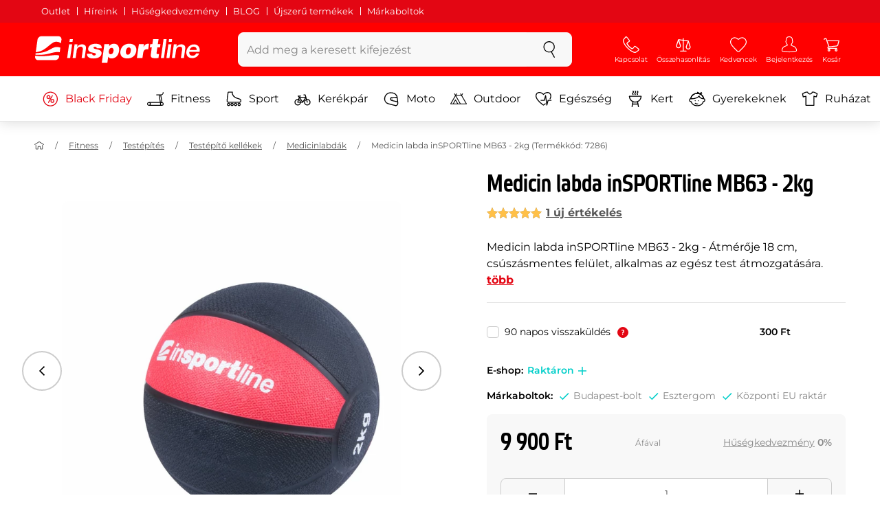

--- FILE ---
content_type: text/html; charset=UTF-8
request_url: https://www.insportline.hu/6923/medicin-labda-insportline-mb63-2kg
body_size: 27825
content:
<!DOCTYPE html>
<html lang="hu" class="no-js">
<head>
	<base href="/">
	<!-- ostatni -->
	<meta charset="UTF-8">
	<meta name="viewport" content="width=device-width, initial-scale=1.0, minimal-ui, viewport-fit=cover, maximum-scale=1">
	
	<!-- preloading, prefetching -->
	<link rel="preload" href="assets/css/global.css?v=1761130275" as="style" fetchpriority="high">

	<link rel="preload" href="assets/js/jquery.js?v=1761130275" as="script">
	<link rel="preload" href="assets/js/bootstrap.js?v=1761130275" as="script">

	<link rel="preload" href="assets/fonts/montserrat-v24-latin-ext_latin-regular.woff2" as="font" type="font/woff2" crossorigin>
    <link rel="preload" href="assets/fonts/storm_type_foundry_-_etelkanarrowmedium.woff2" as="font" type="font/woff2" crossorigin>
	<!-- // preloading, prefetching -->
	
	<script>
		var customRootUrl = './';
		var customVersion = '?v=1761130275';
		document.documentElement.classList.remove('no-js');
	</script>

	<title>Medicin labda inSPORTline MB63 - 2kg - inSPORTline</title>

	<!-- by template -->
	<!-- favicon -->
	<link rel="apple-touch-icon" sizes="180x180" href="assets/favicons/apple-touch-icon.png">
	<link rel="icon" type="image/png" sizes="32x32" href="assets/favicons/favicon-32x32.png">
	<link rel="icon" type="image/png" sizes="16x16" href="assets/favicons/favicon-16x16.png">
	
	<link rel="manifest" href="assets/favicons/site.webmanifest">	<link rel="mask-icon" href="assets/favicons/safari-pinned-tab.svg" color="#e30613">
	<link rel="shortcut icon" href="assets/favicons/favicon.ico">
	<meta name="msapplication-TileColor" content="#ffffff">
	<meta name="msapplication-config" content="assets/favicons/browserconfig.xml">
	<meta name="msapplication-navbutton-color" content="#ffffff">
	<meta name="theme-color" content="#ffffff">
	<meta name="apple-mobile-web-app-status-bar-style" content="#ffffff">

	<!-- facebook -->
	<meta property="og:title" content="Medicin labda inSPORTline MB63 - 2kg">
	<meta property="og:description" content="Medicin labda inSPORTline MB63 - 2kg - Medicin labda inSPORTline MB63 - 2kg - Átmérője 18 cm, csúszásmentes felület, alkalmas az egész test átmozgatására.. Összeg: 9 900 Ft Áfával. Medicin labda inSPORTline MB63 - 2kg vásárolj a gyártótól inSPORTline.">
	<meta property="og:url" content="https://www.insportline.hu/6923/medicin-labda-insportline-mb63-2kg">
	<meta property="og:site_name" content="inSPORTline">
	<meta property="og:type" content="website">
	<meta property="og:image" content="https://www.insportline.hu/img42989/1200/633?fill=1">

	<!-- Twitter -->
	<meta name="twitter:card" content="summary">
	<meta name="twitter:title" content="Medicin labda inSPORTline MB63 - 2kg">
	<meta name="twitter:description" content="Medicin labda inSPORTline MB63 - 2kg - Medicin labda inSPORTline MB63 - 2kg - Átmérője 18 cm, csúszásmentes felület, alkalmas az egész test átmozgatására.. Összeg: 9 900 Ft Áfával. Medicin labda inSPORTline MB63 - 2kg vásárolj a gyártótól inSPORTline.">
	<meta name="twitter:image" content="https://www.insportline.hu/img42989/1200/633?fill=1">


	<!-- by legacy -->
	<meta name="format-detection" content="telephone=no">

		<meta name="com.silverpop.brandeddomains" content="www.pages04.net,e-insportline.pl,insportline.cz,insportline.hu,insportline.sk,www.e-insportline.pl,insportline.de,insportline.at,www.insportline.cz,www.insportline.hu,www.insportline.sk,www.insportline.de,www.insportline.at">
	<meta name="com.silverpop.cothost" content="pod4.ibmmarketingcloud.com">
		<script>
	var dataLayer = dataLayer || [];

	dataLayer.push({"getSetReff":"v1.0","setDomain":"insportline.hu","module":"produkt","uid":"","email":"","user_data":{"email_address":""},"name":"","dealer_group":0,"dev":0,"persoo_ft_search":0,"ecomm_pagetype":"product","ecomm_totalvalue":9900,"ecomm_prodid":6923,"productid":6923,"productid2":6923,"content_name":"Medicin labda inSPORTline MB63 - 2kg","content_category":"medicinlabdák","content_ids":6923,"content_value":9900,"persoo_item_id":"6923","ecommerce":{"currencyCode":"HUF","detail":{"id":"7286","name":"Medicin labda inSPORTline MB63 - 2kg","brand":"inSPORTline","category":"medicinlabdák","price":9900},"items":[{"item_id":"7286","item_name":"Medicin labda inSPORTline MB63 - 2kg","item_brand":"inSPORTline","item_category":"medicinlabdák","price":9900}]}});
dataLayer.push({'event':'default', 'consent':{"ad_storage":"denied","ad_user_data":"denied","ad_personalization":"denied","analytics_storage":"denied"}});

(function(w,d,s,l,i){w[l]=w[l]||[];w[l].push({'gtm.start':new Date().getTime(),event:'gtm.js'});var f=d.getElementsByTagName(s)[0],j=d.createElement(s),dl=l!='dataLayer'?'&l='+l:'';j.async=true;j.src='//www.googletagmanager.com/gtm.js?id='+i+dl;f.parentNode.insertBefore(j,f);})(window,document,'script','dataLayer','GTM-MXTP9V');

	</script>
		<script type="application/ld+json">
    {
    "@context": "https:\/\/schema.org",
    "@graph": [
        {
            "@type": "Organization",
            "@id": "https:\/\/www.insportline.hu#organization",
            "name": "SEVEN SPORT s.r.o.",
            "alternateName": "inSPORTline",
            "legalName": "SEVEN SPORT s.r.o.",
            "url": "https:\/\/www.insportline.hu",
            "logo": {
                "@type": "ImageObject",
                "@id": "https:\/\/www.insportline.hu#logo",
                "url": "https:\/\/www.insportline.hu\/images\/insportline-logo-shadow.png",
                "width": 800,
                "height": 800,
                "caption": "inSPORTline"
            },
            "image": {
                "@id": "https:\/\/www.insportline.hu#logo"
            },
            "sameAs": [
                "https:\/\/www.facebook.com\/inSPORTline.hu",
                "https:\/\/www.youtube.com\/c\/insportlinehu",
                "https:\/\/www.instagram.com\/insportlinehu\/",
                "https:\/\/www.linkedin.com\/company\/insportlinehu",
                "https:\/\/twitter.com\/inSPORTlineHun",
                "https:\/\/www.tiktok.com\/@insportlinehu"
            ]
        },
        {
            "@type": "WebSite",
            "@id": "https:\/\/www.insportline.hu#website",
            "url": "https:\/\/www.insportline.hu",
            "name": "inSPORTline",
            "publisher": {
                "@id": "https:\/\/www.insportline.hu#organization"
            },
            "potentialAction": {
                "@type": "SearchAction",
                "target": "https:\/\/www.insportline.hu\/?v={search_term_string}",
                "query-input": "required name=search_term_string"
            }
        },
        {
            "@type": "WebPage",
            "@id": "https:\/\/www.insportline.hu\/6923\/medicin-labda-insportline-mb63-2kg",
            "url": "https:\/\/www.insportline.hu\/6923\/medicin-labda-insportline-mb63-2kg",
            "inLanguage": "HU",
            "name": "Medicin labda inSPORTline MB63 - 2kg - inSPORTline",
            "isPartOf": {
                "@id": "https:\/\/www.insportline.hu#website"
            },
            "datePublished": "2024-10-01T00:00:00+02:00",
            "dateModified": "2025-11-16T18:05:21+01:00",
            "description": "Medicin labda inSPORTline MB63 - 2kg - Medicin labda inSPORTline MB63 - 2kg -\u00a0\u00c1tm\u00e9r\u0151je 18 cm, cs\u00fasz\u00e1smentes fel\u00fclet, alkalmas az eg\u00e9sz test \u00e1tmozgat\u00e1s\u00e1ra.. \u00d6sszeg: 9 900 Ft \u00c1f\u00e1val. Medicin labda inSPORTline MB63 - 2kg v\u00e1s\u00e1rolj a gy\u00e1rt\u00f3t\u00f3l inSPORTline.",
            "headline": "Medicin labda inSPORTline MB63 - 2kg - inSPORTline"
        }
    ]
}	</script>

	<!-- script & function preloading, in order of importance -->
	<script defer src="assets/js/jquery.js?v=1761130275"></script>
	<script defer src="assets/js/bootstrap.js?v=1761130275"></script>
	<script defer src="assets/js/custom.js?v=1761130275"></script>
	<!-- & lazy -->
	<script data-src="assets/js/backend.js?v=1761130275"></script>
	<script data-src="assets/js/swiper.js?v=1761130275"></script>
			<script defer data-src="assets/js/backend_dev_join.js?v=251026.1"></script>
	<script data-src="assets/js/cookieconsent.js?v=251026.1"></script>	<script data-src="/js/jquery.blockUI.js"></script>
	<script defer>
		function lazyLoadScriptsInOrder(scripts) {
			if (scripts.length === 0) return;

			var script = scripts[0];
			var src = script.getAttribute('data-src');

			if (src) {
				script.setAttribute('defer', '');
				script.setAttribute('src', src);
				script.removeAttribute('data-src');

				script.onload = function() {
					lazyLoadScriptsInOrder(Array.prototype.slice.call(scripts, 1));
				};
			}
			else {
				lazyLoadScriptsInOrder(Array.prototype.slice.call(scripts, 1));
			}
		}

		function initScriptLoading() {
			if (typeof jQuery === 'undefined') {
				setTimeout(initScriptLoading, 100);
				return;
			}

			var scripts = document.querySelectorAll('script[data-src]');

			// Načte skripty při první interakci uživatele
			window.addEventListener('scroll', function() { lazyLoadScriptsInOrder(scripts); }, { once: true });
			window.addEventListener('mousemove', function() { lazyLoadScriptsInOrder(scripts); }, { once: true });
			window.addEventListener('keydown', function() { lazyLoadScriptsInOrder(scripts); }, { once: true });
			window.addEventListener('touchstart', function() { lazyLoadScriptsInOrder(scripts); }, { once: true });
		}

		// Spustí timeout po úplném načtení stránky
		window.addEventListener('load', function() {
			var scripts = document.querySelectorAll('script[data-src]');
			setTimeout(function() { lazyLoadScriptsInOrder(scripts); }, 3000);
		});

		// Zavolat funkci pro inicializaci
		initScriptLoading();
	</script>
	<!-- lazyload stop -->

	<link rel="stylesheet" media="all" href="assets/css/global.css?v=1761130275" />
<link href="https://www.insportline.hu/p42989/Medicin-labda-inSPORTline-MB63-2kg.jpg" rel="previewimage" ><link href="https://www.insportline.hu/p42989/Medicin-labda-inSPORTline-MB63-2kg.jpg" rel="image_src" ><link href="https://www.insportline.hu/6923/medicin-labda-insportline-mb63-2kg" rel="canonical" ><meta name="description" content="Medicin labda inSPORTline MB63 - 2kg - Medicin labda inSPORTline MB63 - 2kg - Átmérője 18 cm, csúszásmentes felület, alkalmas az egész test átmozgatására.. Összeg: 9 900 Ft Áfával. Medicin labda inSPORTline MB63 - 2kg vásárolj a gyártótól inSPORTline."><meta name="robots" content="index, follow"></head>

<body class="d-flex flex-column" id="top">
	<noscript><iframe src="//www.googletagmanager.com/ns.html?id=GTM-MXTP9V"
height="0" width="0" style="display:none;visibility:hidden"></iframe></noscript>	<a href="#main" class="btn btn-primary position-fixed skip-to-main">Vissza</a> 
	<div class="d-flex flex-column min-vh-100 ">
	<!--  new law  -->
	<div class="newlaw d-none d-lg-block">
	  <div class="container">
		<div class="row row-gutter--4">
		  <div class="col-auto">
			<div class="newlaw__menu">
			  <a href="https://www.insportline.hu/outlet">Outlet</a>
			  <a href="https://www.insportline.hu/hirek">Híreink</a>
			  <a href="https://www.insportline.hu/miert-nalunk#husegkedvezmeny">Hűségkedvezmény</a>
			  <a href="https://www.insportline.hu/tanacsado">BLOG</a>
			  <a href="https://www.insportline.hu/masodosztalyu-aru">Újszerű termékek</a>
			  <a href="https://www.insportline.hu/ugyfelszolgalat#markaboltok">Márkaboltok</a> 
			</div>
		  </div></div>
	  </div>
	</div>	    <!-- main navbar -->
		<div class="d-none d-lg-block pt-1 bg-brand"></div>
		<nav class="navbar navbar--main" id="navigation-main">
			<div class="container">
				<div class="row align-items-center justify-content-between row-gutter--1 row-gutter-md--2">
				<!-- logo -->
					<div class="col-auto">
						<a href="/" class="navbar__logo btn h-auto p-1 mx-n1 m-lg-n1" aria-label="inSPORTline">
							<svg xmlns="http://www.w3.org/2000/svg" viewbox="-779 511 360 60"><path d="M-728 512.1h-36.9c-4.2 0-8.2 3.4-8.8 7.6l-3.8 27.3c12.2-1.5 17.7-5.7 22.9-9.5 5.8-4.3 13.6-12.2 19.3-13.1 5-.8 9.2.5 12.8 3l1.1-7.7c.6-4.2-2.4-7.6-6.6-7.6zm-17.5 28.5c-2.3 1.3-5 2.8-8 4.1-7.4 3.3-16.5 4.3-24.3 4.6l-.4 3.1c3 .2 5.8.3 8.5.3 8.5 0 15.8-1 22.5-2.9 7.3-2.2 13-3.2 17.5-3.2 1.7 0 3.2.2 4.5.5l1.4-10.1c-2.7-.9-5.2-1.4-7.5-1.4-5.2-.1-9.2 2.2-14.2 5zm.2 13.7c-1.6.2-3.3.4-5.1.6-5.2.5-10.1.8-14.6.8-5.9 0-10.4-.5-13.6-1l-.3 2.1c-.6 4.2 2.4 7.6 6.6 7.6h36.9c4.2 0 8.2-3.4 8.8-7.6l.3-2.4c-2.4-.9-4.8-1.1-7.5-1.1-3.3 0-7.1.5-11.5 1zm284.9-24.5c-2 0-3.8.5-5.6 1.4-1.8.9-3.3 2.3-4.5 3.9l-.1-.1.7-5.2h-6.3l-4.2 30h6.6l2.4-17.2c.1-1.1.5-2 .9-3 .5-.9 1.1-1.8 1.8-2.4s1.5-1.2 2.5-1.6c.9-.4 2-.6 3.1-.6 2 0 3.4.5 4.1 1.5.8 1 1.1 2.7.8 5l-2.6 18.3h6.6l2.8-20.1c.5-3.3-.1-5.8-1.8-7.5-1.4-1.6-3.9-2.4-7.2-2.4zm40.2 16.7c.6-2.1.7-4.2.4-6.2-.3-2-.9-3.8-2-5.3-1-1.5-2.4-2.8-4.1-3.7-1.8-.9-3.8-1.4-6.2-1.4-2.2 0-4.3.4-6.2 1.2-1.9.8-3.6 1.9-5 3.3-1.5 1.4-2.6 3-3.6 4.8-.9 1.8-1.5 3.7-1.8 5.8-.3 2.2-.3 4.2.1 6.1.4 1.8 1.1 3.4 2.2 4.7 1.1 1.3 2.5 2.4 4.2 3.1 1.7.7 3.8 1.1 6.1 1.1 1.6 0 3.2-.2 4.8-.7 1.6-.4 3-1.1 4.3-2 1.3-.9 2.5-2 3.5-3.2 1-1.3 1.8-2.7 2.4-4.4h-6.3c-.8 1.7-1.9 2.9-3.2 3.7-1.3.8-2.9 1.2-4.9 1.2-1.4 0-2.6-.2-3.5-.7-.9-.4-1.7-1-2.3-1.8-.6-.7-.9-1.6-1.1-2.6-.2-1-.2-2-.1-3.1h22.3zm-20.4-7.1c.5-.9 1.2-1.6 1.9-2.3.8-.6 1.6-1.1 2.6-1.5 1-.4 2.1-.5 3.2-.5s2.1.2 3 .6c.9.4 1.6.9 2.1 1.6.5.6.9 1.4 1.2 2.3.2.9.3 1.8.3 2.7h-15.5c.3-1.1.7-2.1 1.2-2.9zm-51.8 20.4h6.6l4.3-30h-6.7zm-210.8-41.4l-.8 6.2h6.6l.9-6.2zm26.2 11.4c-2 0-3.8.5-5.6 1.4-1.8.9-3.3 2.3-4.5 3.9l-.1-.1.7-5.2h-6.3l-4.2 30h6.6l2.4-17.2c.1-1.1.5-2 .9-3 .5-.9 1.1-1.8 1.8-2.4.7-.7 1.5-1.2 2.5-1.6.9-.4 2-.6 3.1-.6 2 0 3.3.5 4.1 1.5.8 1 1.1 2.7.8 5l-2.6 18.3h6.6l2.8-20.1c.5-3.3-.1-5.8-1.8-7.5-1.4-1.6-3.9-2.4-7.2-2.4zm-32 30h6.6l4.3-30h-6.7zm210.4-41.4l-5.8 41.4h6.6l5.8-41.4zm12 0l-.8 6.2h6.6l.9-6.2zm-55.7 17.2h-.1l.9-6.2h-11l-4.3 30.4h12.1l1.5-10.5c.9-6.5 3.7-8.8 8.7-8.8.8 0 1.7.2 2.4.3l1.7-12.1c-.5-.1-1-.2-1.5-.2-4.8 0-8.1 2.3-10.4 7.1zm32.8-17.2h-11.9l-1.7 11h-4.5l-1 7h4.3l-1.8 12.7c-1.5 10.5.3 11.6 16.3 10.7l1.2-8.6h-1.9c-3.4 0-3.6-1-3.2-3.8l1.5-11h5.8l1-7h-5.8l1.7-11zm-97.6 10.1c-3.5 0-8.1 1.7-10.3 5.4h-.1l.6-4.5h-10.8l-5.7 40.8h12.1l1.9-13.4c1.7 2.6 3.9 3.9 7.2 3.9 6.8 0 14.8-4.4 16.5-16.3 1.1-8.4-2.2-15.9-11.4-15.9zm-.8 16.1c-.6 4.2-3 6.9-6.2 6.9-3.1 0-4.5-2.9-3.9-7.1.6-4.1 2.9-6.9 5.8-6.9 3.2 0 5 2.2 4.3 7.1zm34.7-16.1c-10.3 0-18.1 5.9-19.6 16.4-1.5 10.4 5.3 15.7 15.1 15.7s18-5.2 19.6-16.4c1.3-9.3-4.4-15.7-15.1-15.7zm3 15.8c-.8 5.7-3.1 8.2-6.4 8.2-3.1 0-4.9-2.5-4.1-8.2.5-3.4 2.3-7.7 6.4-7.7 3.3-.1 4.8 3.3 4.1 7.7zm-77.5-9.1c.9 0 1.8.2 2.3.8.6.5.9 1.2.9 2.2h11c.4-8.1-7.1-9.6-13.8-9.6-6.3 0-14.7 2.3-15.8 10-1.7 11.8 17.5 7.9 16.8 12.8-.3 2.2-2.4 2.7-4.2 2.7-1.2 0-2.2-.4-2.8-.9-.7-.6-1.1-1.6-.9-2.8h-11.5c-.5 8.2 6.9 10.3 13.8 10.3 11.2 0 17-4.3 17.9-10.6 1.6-11.4-18-8.5-17.4-12.8.2-1.5 1.6-2.1 3.7-2.1z"/></svg>
						</a>
					</div>

					<!-- vyhledavani  d-none d-lg-block -->
					<div class="col-lg-4 col-xl-5 d-none d-lg-block" id="elm_search">
						<form method="post" action="/scripts/search.php">
							<div class="input-group shadow-sm rounded">

								<input type="text" class="form-control bg-light border-white" name="search" placeholder="Add meg a keresett kifejezést" aria-label="Add meg a keresett kifejezést" required inputmode="search" autocomplete="off" maxlength="48" data-url="/search/suggest" data-toggle="popover" data-trigger="manual" data-content-selector="#search-results" data-placement="bottom" data-container="#navigation-main" data-custom-class="popover--search-results" data-disable-scroll-onopen="true">
								
								<div class="input-group-append">
									<button class="btn btn-light px-3 px-xl-4" aria-label="keresés">
										<svg class="icon size-md mb-0" aria-hidden="true">
										<use xlink:href="assets/icons.svg#search"/>
										</svg>
									</button>
								</div>
						
							</div>
						</form>
					</div>

					<!-- tlacitka porovnani, muj ucet, do kosiku -->
					<div class="col-auto align-self-stretch d-flex flex-column">
						<div class="d-none d-lg-none flex-column flex-grow-1 js-sticky-after-scroll" id="stickyAfterScroll">
						 
	  <div class="navbar-options" data-scroll-trigger-element="#popis">
	           
			
			<button id="ajaxContentStickyBuy" form="mainProductForm" class="btn btn-sm h-auto btn-white px-2 px-sm-4 font-weight-semibold">
			  <span class="d-sm-none">Kosárba</span>
			  <span class="d-none d-sm-block">Kosárba</span>
			</button> 

		<!-- Menu -->
    	<button type="button" class="navbar-options__item btn btn-brand" data-toggle="mobile-navigation" data-target="/catalog/getLevelMenu?parent_id=0">
    		<svg class="icon size-md mb-0 align-self-center toggle-visibility" aria-hidden="true">
    			<use xlink:href="assets/icons.svg#hamburger"/>
    			<use xlink:href="assets/icons.svg#nok"/>
    		</svg>
    		<small class="font-size-xs">Menu</small>
    	</button>
		</div>						</div>
						
        <div class="d-lg-flex flex-column flex-grow-1 js-sticky-before-scroll" id="stickyBeforeScroll">
          <div class="navbar-options">
            <!-- hledat -->
            <button class="navbar-options__item btn d-lg-none" id="sticky-search-trigger" style="opacity: 0">
              <svg class="icon size-md mb-0 align-self-center toggle-visibility" aria-hidden="true">
                <use xlink:href="assets/icons.svg#search"/>
                <use xlink:href="assets/icons.svg#nok"/>
              </svg>
              <small class="font-size-xs">keresés</small>
            </button>
				<!-- kontakty -->
				<button type="button" class="navbar-options__item btn d-none d-md-flex" data-toggle="popover" data-content-selector="#popover-contacts" data-placement="bottom" data-container="#navigation-main" data-custom-class="popover--inavbar" data-disable-scroll-onopen="true">
				  <svg class="icon size-md mb-0 align-self-center toggle-visibility" aria-hidden="true">
					<use xlink:href="assets/icons.svg#phone"/>
					<use xlink:href="assets/icons.svg#nok"/>
				  </svg>
				  <small class="font-size-xs">Kapcsolat</small>
				</button>
            <!-- porovnani -->
            <button type="button" class="navbar-options__item btn d-none d-md-flex" data-toggle="popover" data-content-selector="#popover-compare" data-placement="bottom" data-container="#navigation-main" data-custom-class="popover--inavbar" data-disable-scroll-onopen="true" id="compare-popover-btn">
              <svg class="icon size-md mb-0 align-self-center toggle-visibility" aria-hidden="true">
                <use xlink:href="assets/icons.svg#porovnani"/>
                <use xlink:href="assets/icons.svg#nok"/>
              </svg>
              <small class="font-size-xs">Összehasonlítás</small>
				</button>

            <!-- favorite -->
            <a href="/favorites" class="navbar-options__item btn">
              <svg class="icon size-md mb-0 align-self-center" aria-hidden="true"><use xlink:href="assets/icons.svg?v=250627#heart"></use></svg>
              	<small class="font-size-xs">Kedvencek</small>
            </a>
            
            <!-- muj ucet -->
            <button type="button" class="navbar-options__item btn" data-toggle="popover" data-content-selector="#popover-usermenu" data-placement="bottom" data-container="#navigation-main" data-custom-class="popover--inavbar" data-disable-scroll-onopen="true">
              <svg class="icon size-md mb-0 align-self-center toggle-visibility" aria-hidden="true">
                <use xlink:href="assets/icons.svg#user"/>
                <use xlink:href="assets/icons.svg#nok"/>
              </svg>
              <small class="font-size-xs">Bejelentkezés</small>
            </button>

            <!-- kosik -->
            <a href="/kosar" class="navbar-options__item btn" id="menuBasketItem">
			<svg class="icon size-md mb-0 align-self-center" aria-hidden="true"><use xlink:href="assets/icons.svg?v=250627#kosik"></use></svg>
            
			<small class="font-size-xs">Kosár</small>
		</a>

			<!-- Menu -->
			<button type="button" class="navbar-options__item btn d-xl-none" data-toggle="mobile-navigation" data-target="/catalog/getLevelMenu?parent_id=0">
				<svg class="icon size-md mb-0 align-self-center toggle-visibility" aria-hidden="true">
					<use xlink:href="assets/icons.svg#hamburger"/>
					<use xlink:href="assets/icons.svg#nok"/>
				</svg>
				<small class="font-size-xs">Menu</small>
			</button>
		  </div>
		</div>					</div>
				</div>
			</div>
		</nav>
		<div class="d-none d-lg-block pt-1 bg-brand"></div>
		
		<div class="sticky-search bg-light d-lg-none" id="sticky-search">
			<div class="position-sticky top-0 py-1 bg-light zindex-2">
				<div class="container">
					
						<form class="row no-gutters flex-nowrap" method="post" action="/scripts/search.php">
							<div class="col pr-1">
								<input type="text" class="form-control bg-white border-white shadow-sm" name="search" placeholder="Add meg a keresett kifejezést" aria-label="Add meg a keresett kifejezést" required inputmode="search" autocomplete="off" maxlength="48" data-url="/search/suggest" data-toggle="popover" data-trigger="manual" data-content-selector="#search-results" data-placement="bottom" data-container="#sticky-search" data-custom-class="popover--search-results" data-disable-scroll-onopen="true">
							</div>
							<div class="col-auto d-flex flex-column">
								<button class="btn flex-column py-0 px-1 h-auto flex-grow-1 justify-content-around">
									<svg class="icon size-md mb-0" aria-hidden="true">
										<use xlink:href="assets/icons.svg#search"/>
									</svg>
									<small class="font-size-xs">keresés</small>
								</button>
							</div>
							<div class="col-auto d-none flex-column" id="sticky-search-close">
								<button type="button" class="btn flex-column py-0 px-1 h-auto flex-grow-1 justify-content-around">
									<svg class="icon size-md mb-0" aria-hidden="true">
										<use xlink:href="assets/icons.svg#nok"/>
									</svg>
									<small class="font-size-xs">bezár</small>
								</button>
							</div>
						</form>
					
				</div>
			</div>
		</div>

<!-- menu navbar -->
				  <nav class="navbar navbar--menu mobile-navigation collapse d-xl-block" id="navigation-menu">
					<div class="menu navbar__inner" data-full-menu-ajax-url="/catalog/getFullMenu?clear_cache=0">
					  <div class="container px-0 px-sm-3">
						<ul class="list-unstyled d-flex flex-column flex-lg-row mb-0 py-lg-1" id="menu-navigation">
						  <li class="flex-grow-1">
							<div class="row no-gutters position-relative">
							  <div class="col">
								<a href="https://www.insportline.hu/blackfriday" class="btn w-100 justify-content-start justify-content-lg-center px-3 px-sm-2 py-3 py-lg-1 text-left text-nowrap text-danger">
								  <svg class="icon size-md mr-3 mr-sm-2 my-n1" aria-hidden="true"><use xlink:href="assets/icons.svg?v=250627#akce"></use></svg> 
								  Black Friday 
								</a>
							  </div>
							</div>
						  </li>
						  <li class="flex-grow-1">
							<div class="row no-gutters position-relative">
							  <div class="col">
								<a href="https://www.insportline.hu/fitness" class="btn w-100 justify-content-start justify-content-lg-center px-3 px-sm-2 py-3 py-lg-1 text-left text-nowrap">
								  <svg class="icon size-md mr-3 mr-sm-2 my-n1" aria-hidden="true"><use xlink:href="assets/icons.svg?v=250627#fitness"></use></svg> 
								  Fitness 
								</a>
							  </div>
							</div>
						  </li>
						  <li class="flex-grow-1">
							<div class="row no-gutters position-relative">
							  <div class="col">
								<a href="https://www.insportline.hu/sport" class="btn w-100 justify-content-start justify-content-lg-center px-3 px-sm-2 py-3 py-lg-1 text-left text-nowrap">
								  <svg class="icon size-md mr-3 mr-sm-2 my-n1" aria-hidden="true"><use xlink:href="assets/icons.svg?v=250627#brusle"></use></svg> 
								  Sport 
								</a>
							  </div>
							</div>
						  </li>
						  <li class="flex-grow-1">
							<div class="row no-gutters position-relative">
							  <div class="col">
								<a href="https://www.insportline.hu/kerekpar" class="btn w-100 justify-content-start justify-content-lg-center px-3 px-sm-2 py-3 py-lg-1 text-left text-nowrap">
								  <svg class="icon size-md mr-3 mr-sm-2 my-n1" aria-hidden="true"><use xlink:href="assets/icons.svg?v=250627#kolo"></use></svg> 
								  Kerékpár 
								</a>
							  </div>
							</div>
						  </li>
						  <li class="flex-grow-1">
							<div class="row no-gutters position-relative">
							  <div class="col">
								<a href="https://www.insportline.hu/motoros-termekek" class="btn w-100 justify-content-start justify-content-lg-center px-3 px-sm-2 py-3 py-lg-1 text-left text-nowrap">
								  <svg class="icon size-md mr-3 mr-sm-2 my-n1" aria-hidden="true"><use xlink:href="assets/icons.svg?v=250627#moto-helmy"></use></svg> 
								  Moto 
								</a>
							  </div>
							</div>
						  </li>
						  <li class="flex-grow-1">
							<div class="row no-gutters position-relative">
							  <div class="col">
								<a href="https://www.insportline.hu/outdoor" class="btn w-100 justify-content-start justify-content-lg-center px-3 px-sm-2 py-3 py-lg-1 text-left text-nowrap">
								  <svg class="icon size-md mr-3 mr-sm-2 my-n1" aria-hidden="true"><use xlink:href="assets/icons.svg?v=250627#outdoor"></use></svg> 
								  Outdoor 
								</a>
							  </div>
							</div>
						  </li>
						  <li class="flex-grow-1">
							<div class="row no-gutters position-relative">
							  <div class="col">
								<a href="https://www.insportline.hu/egeszseg-es-szepseg" class="btn w-100 justify-content-start justify-content-lg-center px-3 px-sm-2 py-3 py-lg-1 text-left text-nowrap">
								  <svg class="icon size-md mr-3 mr-sm-2 my-n1" aria-hidden="true"><use xlink:href="assets/icons.svg?v=250627#zdravi-a-krasa"></use></svg> 
								  Egészség 
								</a>
							  </div>
							</div>
						  </li>
						  <li class="flex-grow-1">
							<div class="row no-gutters position-relative">
							  <div class="col">
								<a href="https://www.insportline.hu/kert" class="btn w-100 justify-content-start justify-content-lg-center px-3 px-sm-2 py-3 py-lg-1 text-left text-nowrap">
								  <svg class="icon size-md mr-3 mr-sm-2 my-n1" aria-hidden="true"><use xlink:href="assets/icons.svg?v=250627#gril2"></use></svg> 
								  Kert 
								</a>
							  </div>
							</div>
						  </li>
						  <li class="flex-grow-1">
							<div class="row no-gutters position-relative">
							  <div class="col">
								<a href="https://www.insportline.hu/gyerekeknek" class="btn w-100 justify-content-start justify-content-lg-center px-3 px-sm-2 py-3 py-lg-1 text-left text-nowrap">
								  <svg class="icon size-md mr-3 mr-sm-2 my-n1" aria-hidden="true"><use xlink:href="assets/icons.svg?v=250627#kids"></use></svg> 
								  Gyerekeknek 
								</a>
							  </div>
							</div>
						  </li>
						  <li class="flex-grow-1">
							<div class="row no-gutters position-relative">
							  <div class="col">
								<a href="https://www.insportline.hu/sportruhazat" class="btn w-100 justify-content-start justify-content-lg-center px-3 px-sm-2 py-3 py-lg-1 text-left text-nowrap">
								  <svg class="icon size-md mr-3 mr-sm-2 my-n1" aria-hidden="true"><use xlink:href="assets/icons.svg?v=250627#triko"></use></svg> 
								  Ruházat 
								</a>
							  </div>
							</div>
						  </li>
						</ul>
					  </div>
					</div>
				  </nav><!-- popover contacts -->
		<nav class="d-none">
			<div class="menu menu--permastyle" id="popover-contacts">
				<div class="container px-0 px-sm-3 px-lg-0">
					<ul class="list-unstyled d-flex flex-column mb-0">
						<li class="flex-grow-1">
							<div class="row no-gutters position-relative">
								<div class="col">
									<a href="https://www.insportline.hu/ugyfelszolgalat" class="btn btn-white w-100 justify-content-start px-3 px-sm-2 py-3 px-lg-3 text-left">
										<div class="position-relative mr-3 mr-sm-2 my-n1">
											<svg class="icon size-md" aria-hidden="true"><use xlink:href="assets/icons.svg?v=250627#phone"></use></svg>
										</div>
										Kapcsolat
									</a>
								</div>
							</div>
						</li>
		
						<li class="flex-grow-1">
							<div class="row no-gutters position-relative">
								<div class="col">
									<a href="https://www.insportline.hu/a-vasarlasrol" class="btn btn-white w-100 justify-content-start px-3 px-sm-2 py-3 px-lg-3 text-left">
										<div class="position-relative mr-3 mr-sm-2 my-n1">
											<svg class="icon size-md" aria-hidden="true"><use xlink:href="assets/icons.svg?v=250627#info"></use></svg>
										</div>
									A vásárlásról
									</a>
								</div>
							</div>
						</li>
					</ul>
				</div>
			</div>
		</nav>
		<!-- popover compare --><div class="d-none" id="popover-compare-wrapper">
		<div class="container py-3" id="popover-compare">
			<p class="h5">Összehasonlított termékek</p>
			<table class="table border-bottom">
		
				</table>
		
		</div>
		</div><!-- popover usermenu -->
		<nav class="d-none">
			<div class="menu menu--permastyle" id="popover-usermenu">
				<div class="container px-0 px-sm-3 px-lg-0">
					<ul class="list-unstyled d-flex flex-column mb-0">
						
				<li class="flex-grow-1">
					<div class="row no-gutters position-relative">
						<div class="col">
							<a href="/login"
								class="btn btn-white w-100 justify-content-start px-3 px-sm-2 py-3 px-lg-3 text-left">
								<div class="position-relative mr-3 mr-sm-2 my-n1">
									<svg class="icon size-md" aria-hidden="true"><use xlink:href="assets/icons.svg?v=250627#user"></use></svg>
								</div>
								Vásárlói fiókom
							</a>
						</div>
						<div class="col-auto d-flex flex-column justify-content-center px-3 px-sm-2 position-static">
							<a href="/login" class="btn btn-sm btn-outline-primary h-auto py-1 px-2 stretched-link rounded-sm border">
								<small class="text-dark font-weight-semibold">Bejelentkezés</small>
							</a>
						</div>
					</div>
				</li>
			<li class="flex-grow-1 d-sm-none">
				<div class="row no-gutters position-relative">
					<div class="col">
						<a href="/kosar" class="btn btn-white w-100 justify-content-start px-3 px-sm-2 py-3 px-lg-3 text-left">
							<div class="position-relative mr-3 mr-sm-2 my-n1">
								<svg class="icon size-md" aria-hidden="true"><use xlink:href="assets/icons.svg?v=250627#kosik"></use></svg> 
							</div>
						Kosár - A vásárlói kosár tartalma üres 
						</a>
					</div>
				</div>
			</li>
		
		<li class="flex-grow-1 d-md-none">
			<div class="row no-gutters position-relative">
				<div class="col">
					<a href="#" id="button-menu-compare" class="btn btn-white w-100 justify-content-start px-3 px-sm-2 py-3 px-lg-3 text-left">
						<div class="position-relative mr-3 mr-sm-2 my-n1">
							<svg class="icon size-md" aria-hidden="true"><use xlink:href="assets/icons.svg?v=250627#alternatives"></use></svg>
						</div>
						<span>
						  Összehasonlítás ( 0 )
						</span>
					</a>
				</div>
				<div class="col-auto d-flex flex-column position-static">
					<button class="btn btn-white px-3 px-sm-2 align-self-stretch flex-shrink-0 flex-grow-1 stretched-link rounded-0" type="button" data-toggle="collapse" data-target="#menu-compare" aria-expanded="false" aria-controls="menu-compare" aria-label="Tételek mutatása vagy elrejtése">
						<svg class="icon size-md p-1 toggle-visibility" aria-hidden="true">
							<use xlink:href="assets/icons.svg#plus"/>
							<use xlink:href="assets/icons.svg#minus"/>
						</svg>
					</button>
				</div>
			</div>
			<div class="collapse" id="menu-compare" data-parent="#popover-usermenu"></div> 
		</li>
		
			<li class="flex-grow-1">
				<div class="row no-gutters position-relative">
					<div class="col align-self-center">
						<a href="#" class="btn btn-white w-100 justify-content-start px-3 px-sm-2 py-3 px-lg-3 text-left">
							<div class="position-relative mr-3 mr-sm-2 my-n1">
								<svg class="icon size-md" aria-hidden="true"><use xlink:href="assets/icons.svg?v=250627#place"></use></svg>
							</div>
							Márkaboltok
						</a>
					</div>
					<div class="col-auto d-flex flex-column position-static">
						<button class="btn btn-white px-3 px-sm-2 align-self-stretch flex-shrink-0 flex-grow-1 stretched-link rounded-0" type="button" data-toggle="collapse" data-target="#menu-prodejny" aria-expanded="false" aria-controls="menu-prodejny" aria-label="Márkaboltok mutatása vagy elrejtése">
							<svg class="icon size-md p-1 toggle-visibility" aria-hidden="true">
								<use xlink:href="assets/icons.svg#plus"/>
								<use xlink:href="assets/icons.svg#minus"/>
							</svg>
						</button>
					</div>
				</div>
				<div class="collapse" id="menu-prodejny" data-parent="#popover-usermenu">
					<div class="container px-0">
						<ul class="list-unstyled">
							<li>
								<div class="row no-gutters position-relative">
									<div class="col align-self-center">
										<span class="d-block px-3 px-sm-2 py-2">
											<a class="js-target-check btn btn-white w-100 justify-content-between px-3 px-sm-2 py-3 text-left" href="https://www.insportline.hu/ugyfelszolgalat#markaboltok-budapest" data-target="#markaboltok-budapest">
									  Budapest-bolt
											</a>
										</span>
									</div>
								</div>
							</li>
							<li>
								<div class="row no-gutters position-relative">
									<div class="col align-self-center">
										<span class="d-block px-3 px-sm-2 py-2">
											<a class="js-target-check btn btn-white w-100 justify-content-between px-3 px-sm-2 py-3 text-left" href="https://www.insportline.hu/ugyfelszolgalat#markaboltok-esztergom" data-target="#markaboltok-esztergom">
									  Esztergom
											</a>
										</span>
									</div>
								</div>
							</li>
						</ul>
					</div>
				</div>
  			</li>
		<li class="flex-grow-1">
			<div class="row no-gutters position-relative">
				<div class="col align-self-center">
					<a href="#" class="btn btn-white w-100 justify-content-start px-3 px-sm-2 py-3 px-lg-3 text-left">
						<div class="position-relative mr-3 mr-sm-2 my-n1">
						  <svg class="icon size-md" aria-hidden="true"><use xlink:href="assets/icons.svg?v=250627#chat"></use></svg> 
						</div>
					Magyarország
					</a>
				</div>
				<div class="col-auto d-flex flex-column position-static">
					<button class="btn btn-white px-3 px-sm-2 align-self-stretch flex-shrink-0 flex-grow-1 stretched-link rounded-0" type="button" data-toggle="collapse" data-target="#menu-jazyk" aria-expanded="false" aria-controls="menu-jazyk" aria-label="Zobrazit nebo schovat jazyky">
						<svg class="icon size-md p-1 toggle-visibility" aria-hidden="true">
							<use xlink:href="assets/icons.svg#plus"/>
							<use xlink:href="assets/icons.svg#minus"/>
						</svg>
					</button>
				</div>
			</div>
			<div class="collapse" id="menu-jazyk" data-parent="#popover-usermenu">
				<div class="container px-0">
					<ul class="list-unstyled">				
						<li>
							<a href="https://www.insportline.cz" rel="nofollow" class="btn btn-white w-100 justify-content-between px-3 px-sm-2 py-3 text-left">
							Česko 
							 
							</a>
						</li>				
						<li>
							<a href="https://www.insportline.sk" rel="nofollow" class="btn btn-white w-100 justify-content-between px-3 px-sm-2 py-3 text-left">
							Slovensko 
							 
							</a>
						</li>				
						<li>
							<a href="https://www.insportline.de" rel="nofollow" class="btn btn-white w-100 justify-content-between px-3 px-sm-2 py-3 text-left">
							Deutschland 
							 
							</a>
						</li>				
						<li>
							<a href="https://www.insportline.at" rel="nofollow" class="btn btn-white w-100 justify-content-between px-3 px-sm-2 py-3 text-left">
							Österreich 
							 
							</a>
						</li>				
						<li>
							<a href="https://www.insportline.hu" rel="nofollow" class="btn btn-white w-100 justify-content-between px-3 px-sm-2 py-3 text-left">
							Magyarország 
							<svg class="icon size-md ml-2 my-n1 text-success" aria-hidden="true"><use xlink:href="assets/icons.svg?v=250627#circle-ok"></use></svg> 
							</a>
						</li>				
						<li>
							<a href="https://www.insportline.bg" rel="nofollow" class="btn btn-white w-100 justify-content-between px-3 px-sm-2 py-3 text-left">
							България 
							 
							</a>
						</li>				
						<li>
							<a href="https://www.insportline.si" rel="nofollow" class="btn btn-white w-100 justify-content-between px-3 px-sm-2 py-3 text-left">
							Slovenija 
							 
							</a>
						</li>				
						<li>
							<a href="https://www.insportline.ro" rel="nofollow" class="btn btn-white w-100 justify-content-between px-3 px-sm-2 py-3 text-left">
							România 
							 
							</a>
						</li>				
						<li>
							<a href="https://www.e-insportline.pl" rel="nofollow" class="btn btn-white w-100 justify-content-between px-3 px-sm-2 py-3 text-left">
							Polska 
							 
							</a>
						</li>				
						<li>
							<a href="https://www.insportline.eu" rel="nofollow" class="btn btn-white w-100 justify-content-between px-3 px-sm-2 py-3 text-left">
							Europe 
							 
							</a>
						</li> 
					</ul>
				</div>
			</div>
		</li>
		
					</ul>
				</div>
			</div>
		</nav>
			<div class="navbar navbar--shadow"></div>
		
	<div class="d-none">
	  <div class="container py-lg-5 py-xl-6" id="search-results">
		<div class="row" id="persoo-sticky-search"></div>
	  </div>
	</div>
	
	<main class="flex-grow-1 d-flex flex-column" id="main">
	
<!-- breadcrumb -->

		<nav class="my-1 mt-sm-2 mt-lg-3" aria-label="Morzsamenü" id="breadcrumb">
		  <div class="container">
			<div class="position-relative">
			  <div class="breadcrumb__shadow breadcrumb__shadow--start invisible"></div>
			  <ol class="breadcrumb pb-2 flex-nowrap flex-lg-wrap text-nowrap small">
			    <li class="breadcrumb-item flex-shrink-0 d-flex">
				  <a href="/" class="d-flex align-items-center py-2 flex-shrink-0" aria-label="Haza">
					<svg class="icon h6 mb-0" aria-hidden="true"><use xlink:href="assets/icons.svg?v=250627#home"></use></svg>
				  </a>
			    </li>
				<li class="breadcrumb-item flex-shrink-0"><a href="/fitness" class="d-inline-block py-2">Fitness</a>
				</li>
				<li class="breadcrumb-item flex-shrink-0"><a href="/testepites" class="d-inline-block py-2">Testépítés</a>
				</li>
				<li class="breadcrumb-item flex-shrink-0"><a href="/testepito-kellekek" class="d-inline-block py-2">Testépítő kellékek</a>
				</li>
				<li class="breadcrumb-item flex-shrink-0"><a href="/medicinlabda" class="d-inline-block py-2">Medicinlabdák</a>
				</li>
				<li class="breadcrumb-item flex-shrink-0 py-2 active d-none d-lg-block" aria-current="page">Medicin labda inSPORTline MB63 - 2kg (Termékkód: 7286)
				</li>
				<li class="breadcrumb-item flex-shrink-0 py-2 active d-lg-none">
				  IN: 7286
				</li>
			  </ol>
			  <div class="breadcrumb__shadow breadcrumb__shadow--end"></div>
			</div>
		  </div>
		  <!-- mikrodata breadcrumbu -->
		  <script type="application/ld+json">{
    "@context": "https:\/\/schema.org",
    "@type": "BreadcrumbList",
    "itemListElement": [
        {
            "@type": "ListItem",
            "position": 1,
            "item": {
                "@id": "https:\/\/www.insportline.hu\/",
                "name": "inSPORTline"
            }
        },
        {
            "@type": "ListItem",
            "position": 2,
            "item": {
                "@id": "https:\/\/www.insportline.hu\/fitness",
                "name": "Fitness"
            }
        },
        {
            "@type": "ListItem",
            "position": 3,
            "item": {
                "@id": "https:\/\/www.insportline.hu\/testepites",
                "name": "Test\u00e9p\u00edt\u00e9s"
            }
        },
        {
            "@type": "ListItem",
            "position": 4,
            "item": {
                "@id": "https:\/\/www.insportline.hu\/testepito-kellekek",
                "name": "Test\u00e9p\u00edt\u0151 kell\u00e9kek"
            }
        },
        {
            "@type": "ListItem",
            "position": 5,
            "item": {
                "@id": "https:\/\/www.insportline.hu\/medicinlabda",
                "name": "Medicinlabd\u00e1k"
            }
        },
        {
            "@type": "ListItem",
            "position": 6,
            "item": {
                "@id": "https:\/\/www.insportline.hu\/6923\/medicin-labda-insportline-mb63-2kg",
                "name": "Medicin labda inSPORTline MB63 - 2kg (Product code: 7286)"
            }
        }
    ]
} 
		  </script>
		</nav>
	
	  <!-- galerie, popis produktu, pridat do kosiku -->
	  <section class="mb-sm-4 pb-1">
		<div class="container clearfix">   
		  <div class="row d-md-block justify-content-center clearfix ">

			<div class="col-12 col-lg-7 col-xl-6 float-right"> 
			  <div class="pl-xl-5 ml-xl-4 mb-md-2 mb-lg-0 text-center text-sm-left"> 
				<!-- hlavni napis --> 
				<h1 id="ajaxContentH1" data-primaryCat="Medicinlabdák" data-currency="HUF">Medicin labda inSPORTline MB63 - 2kg</h1>
				<!-- hodnoceni -->
				
		<div class="d-flex align-items-center justify-content-center justify-content-sm-start mb-2 mb-md-4 pb-lg-1">
          <div class="rating mr-1">
		    
                  <svg class="icon text-muted" aria-hidden="true"><use xlink:href="assets/icons.svg?v=250627#rating-empty"></use></svg>
		  <div class="rating__inner" style="width: 100%">
                    <svg class="icon text-warning" aria-hidden="true"><use xlink:href="assets/icons.svg?v=250627#rating-filled"></use></svg>
                  </div> 
		  </div>
		  <a href="#reference" class="font-weight-bold text-dark">1 új értékelés</a>
        </div>				<!-- kratky popisek -->
				
		    <p class="mt-2 mt-md-4 mb-0">Medicin labda inSPORTline MB63 - 2kg - Átmérője 18 cm, csúszásmentes felület, alkalmas az egész test átmozgatására. <a href="#popis"><strong>több </strong></a>      
		    </p> 		
                <!-- tagy -->
				<div class="mt-2 d-xl-none">
				  <ul class="list-unstyled no-gutters row mb-0 mt-n1 ml-n1"> 
                  </ul>
				</div>			  </div>
			</div>


			<div class="col-sm-11 col-md-6 col-lg-5 col-xl-6 float-left product-detail-gallery"> 
			  <div class="hero-gallery position-relative pt-lg-1" id="js-hero-gallery-disable"> 
				<!-- tagy + do oblibenych(mobile) -->
				<div class="position-absolute zindex-2 pt-lg-1 w-100 d-flex justify-content-between align-items-start">
					 		
                <!-- tagy -->
				<div class="d-none d-xl-block w-100">
				  <ul class="list-unstyled no-gutters row mb-0 mt-n1 ml-n1"> 
                  </ul>
				</div>				</div>
				<div class="pt-3 pt-xl-2 px-3 px-md-0 p-xl-6">
				  <!-- hlavni carousel  -->
				  <div class="position-relative mb-3 mb-md-6">
					<div id="hero-carousel" class="swiper" data-swiper="hero" data-text-photo="Fotó" data-text-user-photo="Vásárlói fotók">
					  <ul class="swiper-wrapper list-unstyled p-0 mb-0">
						 
				<li class="swiper-slide active">
				  <button type="button" class="btn h-auto p-0 embed-responsive embed-responsive-1by1 mb-0 border-0" data-fancybox="hlavni-obrazek" data-src="https://www.insportline.hu/upload/product/640x640/7286_01.jpg.webp" data-srcset="https://www.insportline.hu/upload/product/320x320/7286_01.jpg.webp 320w, https://www.insportline.hu/upload/product/640x640/7286_01.jpg.webp 640w, https://www.insportline.hu/p42989/Medicin-labda-inSPORTline-MB63-2kg.jpg 641w">
					<img data-sizes="auto" src="https://www.insportline.hu/upload/product/320x320/7286_01.jpg.webp" data-src="https://www.insportline.hu/upload/product/640x640/7286_01.jpg.webp" class="embed-responsive-item image-cover rounded lazyload blur-up" alt="Medicin labda inSPORTline MB63 - 2kg" data-srcset="https://www.insportline.hu/upload/product/320x320/7286_01.jpg.webp 320w, https://www.insportline.hu/upload/product/640x640/7286_01.jpg.webp 640w">
					<noscript>
					  <img src="https://www.insportline.hu/upload/product/640x640/7286_01.jpg.webp" class="embed-responsive-item image-cover rounded" alt="Medicin labda inSPORTline MB63 - 2kg">
					</noscript>
				  </button>
				</li>
				<li class="swiper-slide">
				  <div class="position-relative">
					<div class="position-absolute w-100 h-100 d-flex align-items-center justify-content-center zindex-1">
					  <button class="btn btn-danger h-auto p-5 stretched-link rounded-circle shadow-video" aria-label="Videó lejátszás" data-fancybox="hlavni-obrazek" data-src="https://www.youtube.com/embed/boeWbqVcpr0?autoplay=1" data-thumb="https://img.youtube.com/vi/boeWbqVcpr0/default.jpg">
						<svg class="icon h4 mb-0" aria-hidden="true"><use xlink:href="assets/icons.svg?v=250627#play"></use></svg>
					  </button>
					</div>
					<figure class="embed-responsive embed-responsive-1by1 mb-0 rounded">
					  <img src="https://img.youtube.com/vi/boeWbqVcpr0/default.jpg" data-src="https://img.youtube.com/vi/boeWbqVcpr0/default.jpg" data-srcset="https://img.youtube.com/vi/boeWbqVcpr0/default.jpg 120w,https://img.youtube.com/vi/boeWbqVcpr0/mqdefault.jpg 320w,https://img.youtube.com/vi/boeWbqVcpr0/hqdefault.jpg 480w,https://img.youtube.com/vi/boeWbqVcpr0/sddefault.jpg 640w,https://img.youtube.com/vi/boeWbqVcpr0/maxresdefault.jpg 1280w," class="embed-responsive-item image-cover lazyload blur-up" data-sizes="auto" alt="Video">
                  <noscript>
                    <img src="https://img.youtube.com/vi/boeWbqVcpr0/default.jpg" class="embed-responsive-item image-cover" alt="Video">
                  </noscript>
					</figure>
				  </div>
				</li> 
				<li class="swiper-slide">
				  <button type="button" class="btn h-auto p-0 embed-responsive embed-responsive-1by1 mb-0 border-0" data-fancybox="hlavni-obrazek" data-src="https://www.insportline.hu/upload/product/640x640/detail_13.jpg.webp" data-srcset="https://www.insportline.hu/upload/product/320x320/detail_13.jpg.webp 320w, https://www.insportline.hu/upload/product/640x640/detail_13.jpg.webp 640w, https://www.insportline.hu/p42990/Medicin-labda-inSPORTline-MB63-2kg.jpg 641w">
					<img data-sizes="auto" src="https://www.insportline.hu/upload/product/320x320/detail_13.jpg.webp" data-src="https://www.insportline.hu/upload/product/640x640/detail_13.jpg.webp" class="embed-responsive-item image-cover rounded lazyload blur-up" alt="Medicin labda inSPORTline MB63 - 2kg" data-srcset="https://www.insportline.hu/upload/product/320x320/detail_13.jpg.webp 320w, https://www.insportline.hu/upload/product/640x640/detail_13.jpg.webp 640w">
					<noscript>
					  <img src="https://www.insportline.hu/upload/product/640x640/detail_13.jpg.webp" class="embed-responsive-item image-cover rounded" alt="Medicin labda inSPORTline MB63 - 2kg">
					</noscript>
				  </button>
				</li>					  </ul>
					</div>
					 
		<!-- tlacitka karouselu -->
		<div class="d-none d-none d-lg-block">
		  <button class="btn btn-white h-auto p-4 rounded-circle text-reset border-primary border-width-2" data-swiper-id="hero-carousel" data-slide="prev">
			<span class="sr-only">Előző</span>
			<svg class="icon h6 mb-0" aria-hidden="true"><use xlink:href="assets/icons.svg?v=250627#chevron-left"></use></svg>
		  </button>
		  <button class="btn btn-white h-auto p-4 rounded-circle text-reset border-primary border-width-2" data-swiper-id="hero-carousel" data-slide="next">
			<span class="sr-only">Következő</span>
			<svg class="icon h6 mb-0" aria-hidden="true"><use xlink:href="assets/icons.svg?v=250627#chevron-right"></use></svg>
		  </button>
		</div>					
				  </div>

				  <!-- pagination hlavniho carouselu -->
				  <ul class="hero-gallery__indicators row no-gutters mx-n1 mr-md-0 ml-lg-n2 ml-xl-n4 mt-md-n2 mb-1 justify-content-center list-unstyled">
					   
				  <li class="col-auto col-md-2 p-1 pr-md-0 pl-lg-2 pl-xl-4 pt-md-2 d-flex flex-column ">
                    <button aria-label="Mozgasd a fő galériát a következő pozícióra 0" type="button" data-slide-to="0" data-pagination-of="hero-carousel" data-class-active="active btn-danger" data-class-inactive="btn-light" class="d-none d-md-block btn h-auto p-0 embed-responsive embed-responsive-1by1 btn-danger active">
                      <img src="https://www.insportline.hu/upload/product/80x80/7286_01.jpg.webp" data-src="https://www.insportline.hu/upload/product/80x80/7286_01.jpg.webp" class="embed-responsive-item image-cover rounded lazyload blur-up" alt="Medicin labda inSPORTline MB63 - 2kg">
                      <noscript>
						<img src="https://www.insportline.hu/upload/product/80x80/7286_01.jpg.webp" class="embed-responsive-item image-cover rounded" alt="Medicin labda inSPORTline MB63 - 2kg">
                      </noscript>
                    </button>
                    <button aria-label="Mozgasd a fő galériát a következő pozícióra 0" type="button" data-slide-to="0" data-pagination-of="hero-carousel" data-class-active="active btn-danger" data-class-inactive="btn-primary" class="d-md-none btn h-auto p-0 btn-danger active">
                    </button>
                  </li> 
				  <li class="col-auto col-md-2 p-1 pr-md-0 pl-lg-2 pl-xl-4 pt-md-2 d-flex flex-column">
                    <button aria-label="Mozgasd a fő galériát a következő pozícióra 1" type="button" data-slide-to="1" data-class-active="active btn-danger" data-class-inactive="btn-light" data-pagination-of="hero-carousel" class="d-none d-md-block btn h-auto p-0 embed-responsive embed-responsive-1by1 btn-light">
                      <img data-sizes="auto" src="[data-uri]" data-src="https://img.youtube.com/vi/boeWbqVcpr0/default.jpg" class="embed-responsive-item image-cover rounded lazyload blur-up" alt="Video">
                      <noscript>
                        <img src="https://img.youtube.com/vi/boeWbqVcpr0/default.jpg" class="embed-responsive-item image-cover rounded" alt="Video">
                      </noscript>
                      <span class="position-absolute-center d-flex bg-danger p-2 rounded-circle">
                        <svg class="icon small text-white" aria-hidden="true"><use xlink:href="assets/icons.svg?v=250627#play"></use></svg>
                      </span>
                    </button>
                    <button aria-label="Mozgasd a fő galériát a következő pozícióra 1" type="button" data-slide-to="1" data-class-active="active btn-danger" data-class-inactive="btn-primary" data-pagination-of="hero-carousel" class="d-md-none btn h-auto p-0 btn-primary stretched-link">
                      <svg class="icon small position-absolute-center" aria-hidden="true"><use xlink:href="assets/icons.svg?v=250627#play"></use></svg>
                    </button>
                  </li> 
				  <li class="col-auto col-md-2 p-1 pr-md-0 pl-lg-2 pl-xl-4 pt-md-2 d-flex flex-column ">
                    <button aria-label="Mozgasd a fő galériát a következő pozícióra 2" type="button" data-slide-to="2" data-pagination-of="hero-carousel" data-class-active="active btn-danger" data-class-inactive="btn-light" class="d-none d-md-block btn h-auto p-0 embed-responsive embed-responsive-1by1 btn-light">
                      <img src="https://www.insportline.hu/upload/product/80x80/detail_13.jpg.webp" data-src="https://www.insportline.hu/upload/product/80x80/detail_13.jpg.webp" class="embed-responsive-item image-cover rounded lazyload blur-up" alt="Medicin labda inSPORTline MB63 - 2kg">
                      <noscript>
						<img src="https://www.insportline.hu/upload/product/80x80/detail_13.jpg.webp" class="embed-responsive-item image-cover rounded" alt="Medicin labda inSPORTline MB63 - 2kg">
                      </noscript>
                    </button>
                    <button aria-label="Mozgasd a fő galériát a következő pozícióra 2" type="button" data-slide-to="2" data-pagination-of="hero-carousel" data-class-active="active btn-danger" data-class-inactive="btn-primary" class="d-md-none btn h-auto p-0  btn-primary stretched-link">
                    </button>
                  </li>		
				  </ul>
				</div>
			  </div>
			</div>

			
						
			<div class="col-md-6 col-lg-7 col-xl-6 float-right"> 
			  <div class="arrow-separator mt-2 mx-n3 mx-sm-0 mb-4 d-md-none border-primary"></div>
			  <div class="pl-xl-5 ml-xl-4">
				<div class="h6 font-family-base font-weight-normal line-height-base text-center text-md-left">
				  <!-- oddelovac -->
				  <hr class="mt-4 mb-5 d-none d-lg-block">
				  
				  
	<!-- příplatkové služby -->
	<div class="my-5 pr-lg-6 mr-lg-6">
	<div class="form-row mb-1">
		<div class="col">
			<div class="custom-control custom-checkbox text-left">
				<input type="checkbox" class="custom-control-input" name="extra_service[]" id="extra_service[]-0" value="4" form="mainProductForm">
				<label class="custom-control-label" for="extra_service[]-0">
				90 napos visszaküldés 
				 
					<span type="button" class="btn btn-danger p-0 ml-1 h-auto position-relative zindex-2 rounded-circle" data-toggle="tooltip" aria-label="Tanácsadó" title="Az áru a szállítástól számított 90 napig bármikor, indoklás nélkül visszaküldhető. Az árun nem lehetnek használatra utaló jelek, csakis nem használt termékre vonatkozik." tabindex="-1">
					  <svg class="icon h6 mb-0" aria-hidden="true"><use xlink:href="assets/icons.svg?v=250627#question"></use></svg> 
					</span>
				</label>
			</div>
		</div>
		<div class="col-auto">
			<label for="additional-checkbox-0" class="d-flex m-0 text-nowrap text-right"><strong class="font-weight-semibold">300 Ft</strong>
			</label>
		</div>
	</div>
	</div>				  <!-- barvy a velikosti -->
				  
		<div class="row" id="ajaxContentAttributesPreview"> 
	    </div>
	  <div  id="ajaxContentAvailability"> 
		<div class="position-relative">
		<!-- dostupnost -->
		                    
		  <p class="d-flex align-items-center font-weight-semibold">
                     <span class="d-none d-sm-inline">E-shop: </span>
				<span class="d-block pl-0 pl-sm-1 text-success">Raktáron</span>
				
						<a href="#"
						  role="button"
						  data-target=".collapse-avaliability"
						  data-toggle="collapse"
						  aria-expanded="false"
						  aria-controls="dostupnost-podrobne dostupnost-prodejny"
						  class="d-inline-flex align-items-center text-success stretched-link"
						>
						  <svg class="icon small toggle-visibility ml-1" aria-hidden="true">
							<g class="fill-current-color">
							  <use xlink:href="assets/icons.svg#plus"/>
							</g>
							<g class="fill-current-color">
							  <use xlink:href="assets/icons.svg#minus"/>
							</g>
						  </svg>
				</a>  
                  </p> 
		  
          <!-- prodejny -->
          <div class="collapse show collapse-avaliability" id="dostupnost-prodejny">
            <div class="d-flex">
              <strong class="font-weight-semibold text-nowrap">Márkaboltok:</strong>
              <ul class="row no-gutters list-unstyled">
				
		        <li class="col-auto pl-2 d-flex align-items-center"><svg class="icon mr-1 text-success" aria-hidden="true"><use xlink:href="assets/icons.svg?v=250627#ok"></use></svg> 
					<span class="text-nowrap text-muted">Budapest-bolt</span>
				</li>
		        <li class="col-auto pl-2 d-flex align-items-center"><svg class="icon mr-1 text-success" aria-hidden="true"><use xlink:href="assets/icons.svg?v=250627#ok"></use></svg> 
					<span class="text-nowrap text-muted">Esztergom</span>
				</li>
		        <li class="col-auto pl-2 d-flex align-items-center"><svg class="icon mr-1 text-success" aria-hidden="true"><use xlink:href="assets/icons.svg?v=250627#ok"></use></svg> 
					<span class="text-nowrap text-muted">Központi EU raktár</span>
				</li>                      
              </ul>
            </div>
          </div> 
        </div>
		<!-- objednejte do, zitra u vas -->
        <div class="collapse collapse-avaliability" id="dostupnost-podrobne">
          <div class="pb-3 pt-1">
			<!-- casovac -->
            <div class="position-relative d-print-none">
              <div class="position-absolute w-100 h-100 bg-success opacity-15 rounded"></div>
              <div class="position-absolute w-100 h-100 border border-success rounded shadow-sm"></div>

              <div class="px-4 py-3 d-flex align-items-center position-relative">
                <svg class="icon size-lg mb-0 mr-4 text-success" aria-hidden="true"><use xlink:href="assets/icons.svg?v=250627#clock"></use></svg> 
				<p class="mb-0"> 
				  <span class="text-nowraph">   
					<span class="font-weight-semibold text-success">A szállítás várható ideje 2-4 napon belül. 
					</span>
                  </span>
			    </p>
		      </div>
		    </div> 
            <!-- dostupnost v prodejnach -->
			                   
		    <div class="pt-3">
              <table class="table table-borderless mb-0 text-left small">
                <tr>
                  <th colspan="3" class="px-0 py-1">
                    Elérhetőség a boltokban:
                  </th>
                </tr>
				<tr>
				  <td class="align-middle px-0 py-1 text-muted text-nowrap position-relative">
					<a href="/insportline-budapest2" class="link-inherit stretched-link">Budapest-bolt</a> 
                  </td>
		<td class="align-middle px-2 py-1 font-weight-semibold text-success text-nowrap">RAKTÁRON                   
					<button type="button" class="btn btn-success p-0 ml-1 h-auto rounded-circle" data-toggle="tooltip" aria-label="Nápověda" title="A termék elérhető a budapesti márkaboltban! Nézz be hozzánk személyesen. Amennyiben biztosra szeretnél menni, rendeld meg kötelezettségmentesen a terméket személyes átvételre a márkaboltba. A kollégáink felveszik veled a kapcsolatot rendelés után és pontos információt adnak a készlettel és foglalással kapcsolatban." tabindex="-1">
                      <svg class="icon h4 mb-0" aria-hidden="true"><use xlink:href="assets/icons.svg?v=250627#question"></use></svg>
                    </button> 
                  </td>
				  <td class="align-middle px-0 py-1">
		<button form="mainProductForm" data-shipment_id="44" class="js-buy-button js-shipment-set btn h-auto w-100 px-1 btn-outline-primary text-dark"><small class="font-weight-semibold">Átkérem a márkaboltba</small></button> 
                  </td>
                </tr>
				<tr>
				  <td class="align-middle px-0 py-1 text-muted text-nowrap position-relative">
					<a href="/ugyfelszolgalat#markaboltok-esztergom" class="link-inherit stretched-link">Esztergom</a> 
                  </td>
		<td class="align-middle px-2 py-1 font-weight-semibold text-success text-nowrap">RAKTÁRON                   
					<button type="button" class="btn btn-success p-0 ml-1 h-auto rounded-circle" data-toggle="tooltip" aria-label="Nápověda" title="A termék raktáron van magyarországi raktárunknban! A kiszállítási idő átlagosan 2-4 nap a termék jellegétől (súly, méret, törékenység) függően." tabindex="-1">
                      <svg class="icon h4 mb-0" aria-hidden="true"><use xlink:href="assets/icons.svg?v=250627#question"></use></svg>
                    </button> 
                  </td>
				  <td class="align-middle px-0 py-1">
		<button form="mainProductForm" data-shipment_id="3" class="js-buy-button js-shipment-set btn h-auto w-100 px-1 btn-outline-primary text-dark"><small class="font-weight-semibold">Átkérem a márkaboltba</small></button> 
                  </td>
                </tr>
				<tr>
				  <td class="align-middle px-0 py-1 text-muted text-nowrap position-relative">
					Központi EU raktár 
                  </td>
		<td class="align-middle px-2 py-1 font-weight-semibold text-success text-nowrap">RAKTÁRON                   
					<button type="button" class="btn btn-success p-0 ml-1 h-auto rounded-circle" data-toggle="tooltip" aria-label="Nápověda" title="A termék készleten van az EU-s központi raktárunkban Csehországban. Rendelés esetén a beérkezési idő 2-7 nap körül mozog. A központi raktárunkból naponta érkezik szállítás. Ünnepek előtt, Black Friday-kor a szállítási idők hosszabodhatnak. Pontosabb információt az ügyfélszolgálatunk ad. Keress minket chaten, messengeren. Kollégáink pontos információt adnak." tabindex="-1">
                      <svg class="icon h4 mb-0" aria-hidden="true"><use xlink:href="assets/icons.svg?v=250627#question"></use></svg>
                    </button> 
                  </td>
				  <td class="align-middle px-0 py-1">
		 
                  </td>
                </tr>
              </table>
            </div> 
          </div>
        </div><!-- //h6 -->
	  </div>		
				  <!-- cena, do kosiku, .. -->
				  <form action="/scripts/intobasket.php" method="post"  class="needs-validation js-cart-popup" novalidate id="mainProductForm" name="frm_intobasket">
					<div class="arrow-separator mx-n3 d-sm-none border-primary zindex-1"></div>
					<div class="mx-n3 mx-sm-0 position-relative">
					  <div class="position-absolute w-100 h-100 bg-light d-sm-none"></div>
					  <div class="py-5 px-3 p-sm-4 position-relative bg-light rounded">
						                
                  <div class="row no-gutters ml-n2 mt-n2 align-items-center justify-content-center justify-content-lg-between mb-0 mb-xl-2">
                    <div class="col-auto pl-2 pt-2 order-3 order-lg-1">
					
					<strong class="h1 mb-0">9 900 Ft</strong>
						 
						 
                    </div> 		
                    <div class="col-auto pl-2 pt-2 order-1 order-lg-2">
                      <p class="mb-0 text-muted line-height-sm">
						
                        <small class="d-block">Áfával</small>
                      </p>
                    </div>
					 
					 
                    <div class="col-12 col-xl-auto text-center text-xl-right pl-2 pt-2 pb-2 pb-xl-0 order-4">
                      <div class="h6 mb-0 font-family-base font-weight-normal text-muted line-height-sm">
						
		      <p class="mb-0"><a href="https://www.insportline.hu/vasarlasi-informaciok#husegkedvezmeny-program" class="text-reset">Hűségkedvezmény</a> <span class="font-weight-semibold text-nowrap">0%</span></p></div>
					</div> 
				  </div>
		  <div class="row no-gutters ml-n2 mt-n2 pt-2 pt-xl-4" id="ajaxContentBuyButtons">
			<input type="hidden" value="6923" name="product_id" id="product_id" />
		    
					<div class="quantity input-group input-group-sm pl-2 pt-2 col-2xl-2">
                      <div class="input-group-prepend">
                        <button class="btn btn-light h-auto py-3 py-2xl-2 px-6 px-2xl-1 border-primary rounded-left" aria-label="Odebrat množství" type="button" data-action="remove">
                          <svg class="icon small" aria-hidden="true"><use xlink:href="assets/icons.svg?v=250627#minus"></use></svg>
                        </button>
                      </div>
                      <input form="mainProductForm"  name="product_quantity" type="number" aria-label="Množství" class="form-control px-1 text-center border-primary h-auto" value="1" inputmode="numeric" required autocomplete="off">
                      <div class="input-group-append">
                        <button class="btn btn-light h-auto py-3 py-2xl-2 px-6 px-2xl-1 border-primary rounded-right" aria-label="Přidat množství" type="button" data-action="add">
                          <svg class="icon small" aria-hidden="true"><use xlink:href="assets/icons.svg?v=250627#plus"></use></svg> 
                        </button>
                      </div>
                    </div>
			<div class="col-sm-6 col-md-12 col-lg-6 col-2xl-5 pl-2 pt-2">
			  <button form="mainProductForm" class="js-buy-button btn btn-danger w-100 font-weight-semibold">
                <svg class="icon size-md mb-0 mr-3" aria-hidden="true"><use xlink:href="assets/icons.svg?v=250627#basket"></use></svg>
                Kosárba
              </button>
            </div>
		    <div class="col-sm-6 col-md-12 col-lg-6 col-2xl-5 pl-2 pt-2">
              <button type="button" data-target=".collapse-avaliability" data-toggle="collapse" aria-expanded="false" aria-controls="dostupnost-podrobne dostupnost-prodejny" class="js-buy-button js-option-check btn btn-outline-primary w-100 font-weight-semibold text-reset">
				Átkérem a márkaboltba 
              </button>
            </div>
		  </div>					  </div>
					</div>      
				  </form>
				  				</div>
			  </div>
			</div>  
						
			<div class="col-md-6 col-lg-7 col-xl-6 float-right product-actions">
			  <div class="pl-xl-5 ml-xl-4">
								<!-- oblibene (todo 2nd etape), porovnat, sdilet, hlidat, na splatky -->
				<div class="d-flex pt-sm-2">
					
		<button type="button" class="addToFavorite position-relative d-flex btn btn-outline-dark w-100 h-auto px-1 py-2 py-lg-3 flex-column border-white order-1" data-toggle="button" aria-pressed="false" data-fav-action="TOGGLE_PRODUCT" data-option_set_id="" data-from-detail="1" data-product_id="6923">
          <svg class="icon size-md mb-2" aria-hidden="true"><use xlink:href="assets/icons.svg?v=250627#heart"></use></svg>
		  <svg class="icon size-md position-absolute position-absolute-top mt-lg-1 ml-3 text-success bg-white rounded-circle" aria-hidden="true"><use xlink:href="assets/icons.svg?v=250627#circle-ok"></use></svg>
          <span class="d-flex flex-column">
            <small class="text-nowrap">Kedvenc</small>
            <small class="text-nowrap">Kedvenc</small>
          </span>
        </button>
		<button type="button" class="js-add-to-compare-be position-relative btn btn-outline-dark w-100 h-auto px-1 py-2 py-lg-3 flex-column border-white order-2" data-toggle="button" aria-pressed="false" data-be-url="/comparison/compare" data-be-attr-action="add" data-be-attr-product_id="6923">
          <svg class="icon size-md mb-2" aria-hidden="true"><use xlink:href="assets/icons.svg?v=250627#compare"></use></svg>
		  <svg class="icon size-md position-absolute position-absolute-top mt-lg-1 ml-3 text-success bg-white rounded-circle" aria-hidden="true"><use xlink:href="assets/icons.svg?v=250627#circle-ok"></use></svg> 
          <span class="d-flex flex-column">		  		    		    		   
		    <small class="text-nowrap">Összehasonlít</small>
		    <small class="text-nowrap">Összehasonlításban</small>
          </span>
        </button> 
        <a target="_blank" href="mailto:?Subject=N%C3%A9zd%20ezt&amp;Body=Medicin%20labda%20inSPORTline%20MB63%20-%202kg%0D%0Ahttps://www.insportline.hu/6923/medicin-labda-insportline-mb63-2kg" class="position-relative btn btn-outline-dark d-none d-lg-flex w-100 h-auto px-1 py-2 py-lg-3 flex-column border-white order-3">
          <svg class="icon size-md mb-2" aria-hidden="true"><use xlink:href="assets/icons.svg?v=250627#share"></use></svg>
		  <svg class="icon size-md position-absolute position-absolute-top mt-lg-1 ml-3 text-success bg-white rounded-circle" aria-hidden="true"><use xlink:href="assets/icons.svg?v=250627#circle-ok"></use></svg>
          <span class="d-flex flex-column">
            <small class="text-nowrap">Elküld</small>
          </span>
        </a> 
        <a href="#watchdog" class="position-relative btn btn-outline-dark w-100 h-auto px-1 py-2 py-lg-3 flex-column border-white order-4">
          <svg class="icon size-md mb-2" aria-hidden="true"><use xlink:href="assets/icons.svg?v=250627#watch"></use></svg>
		  <svg class="icon size-md position-absolute position-absolute-top mt-lg-1 ml-3 text-success bg-white rounded-circle" aria-hidden="true"><use xlink:href="assets/icons.svg?v=250627#circle-ok"></use></svg>
          <span class="d-flex flex-column">
            <small class="text-nowrap">Figyel</small>
          </span>
        </a>				</div>
				<hr class="mx-n3 my-0 d-sm-none">
			  </div>
			</div>
			  
					  </div>
		</div>
	  </section>	

	  <!-- mikrodata produktu -->
	  <script type="application/ld+json"> 
		{
    "@context": "https:\/\/schema.org",
    "@type": "Product",
    "sku": 6923,
    "mpn": "7286",
    "name": "Medicin labda inSPORTline MB63 - 2kg",
    "brand": {
        "@type": "Brand",
        "name": "inSPORTline"
    },
    "offers": {
        "@type": "Offer",
        "url": "https:\/\/www.insportline.hu\/6923\/medicin-labda-insportline-mb63-2kg",
        "priceCurrency": "HUF",
        "price": 9900,
        "itemCondition": "https:\/\/schema.org\/NewCondition",
        "availability": "InStock"
    },
    "image": "https:\/\/www.insportline.hu\/p42989\/Medicin-labda-inSPORTline-MB63-2kg.jpg",
    "gtin13": "8595153672867",
    "description": "Medicin labda inSPORTline MB63 - 2kg -\u00a0\u00c1tm\u00e9r\u0151je 18 cm, cs\u00fasz\u00e1smentes fel\u00fclet, alkalmas az eg\u00e9sz test \u00e1tmozgat\u00e1s\u00e1ra.",
    "aggregateRating": {
        "@type": "AggregateRating",
        "bestRating": 5,
        "ratingValue": "5",
        "reviewCount": "1"
    },
    "review": [
        {
            "@type": "Review",
            "author": {
                "@type": "Person",
                "name": "Dan"
            },
            "datePublished": "2017-07-17",
            "description": "Az inSPORTline MB63 2kg egy kicsit dr\u00e1ga, de a min\u0151s\u00e9g megfelel ennek. Nagyon alkalmas tenisz edz\u00e9s el\u0151tti bemeleg\u00edt\u00e9sre.",
            "reviewRating": {
                "@type": "Rating",
                "bestRating": 5,
                "ratingValue": "5.0"
            }
        }
    ]
} 
	  </script>

	  <!-- taby  -->
	   
    <div class="container my-4 d-none d-lg-block">
      <nav class="d-flex align-items-center border-top border-bottom">        
		<a href="#popis" class="btn btn-white h-auto align-items-end py-5 flex-grow-1 rounded-0">
          <svg class="icon size-md mb-0 mr-3" aria-hidden="true"><use xlink:href="assets/icons.svg?v=250627#info"></use></svg>
		  <span class="h5 mb-0 font-family-base font-weight-normal">Leírás</span>
        </a>        
		<a href="#video" class="btn btn-white h-auto align-items-end py-5 flex-grow-1 rounded-0">
          <svg class="icon size-md mb-0 mr-3" aria-hidden="true"><use xlink:href="assets/icons.svg?v=250627#video"></use></svg>
		  <span class="h5 mb-0 font-family-base font-weight-normal">Videó</span>
        </a>        
		<a href="#reference" class="btn btn-white h-auto align-items-end py-5 flex-grow-1 rounded-0">
          <svg class="icon size-md mb-0 mr-3" aria-hidden="true"><use xlink:href="assets/icons.svg?v=250627#star"></use></svg>
		  <span class="h5 mb-0 font-family-base font-weight-normal">Vélemények</span>
        </a>        
		<a href="#parametry" class="btn btn-white h-auto align-items-end py-5 flex-grow-1 rounded-0">
          <svg class="icon size-md mb-0 mr-3" aria-hidden="true"><use xlink:href="assets/icons.svg?v=250627#params"></use></svg>
		  <span class="h5 mb-0 font-family-base font-weight-normal">Paraméterek</span>
        </a>        
		<a href="#alternativy" class="btn btn-white h-auto align-items-end py-5 flex-grow-1 rounded-0">
          <svg class="icon size-md mb-0 mr-3" aria-hidden="true"><use xlink:href="assets/icons.svg?v=250627#alternatives"></use></svg>
		  <span class="h5 mb-0 font-family-base font-weight-normal">Hasonló termékek</span>
        </a>
      </nav>
    </div>
	  <!-- K nákupu získaváte -->
	   		
    <section class="anchor-wrapper" id="k-nakupu-ziskavate">
      <div class="py-5 my-sm-4">
        <div class="container">
          <h2 class="mb-4 pb-sm-2 h1 text-center text-md-left">Vásárlás mellé ezt kapod még</h2>
          <ul class="row list-unstyled mb-0 mt-lg-n2"> 
			<li class="col-lg-4 col-2xl-3 px-0 px-sm-3 position-static pt-lg-2 d-lg-flex flex-lg-column">
              <button class="btn btn-white w-100 p-3 px-sm-5 px-md-3 position-relative flex-grow-1 justify-content-start h-auto rounded-0 border-0 text-left" type="button" data-toggle="collapse" data-target="#ziskate-0" aria-expanded="false" aria-controls="ziskate-0">
                <span class="font-size-sm mr-auto order-1 line-height-base">2 év jótállás</span>
                <span class="mb-0 position-relative mr-4 d-flex justify-content-end order-0">                 
				  <svg class="icon size-md mb-0 image-contain" aria-hidden="true"><use xlink:href="assets/icons.svg?v=250627#zaruka"></use></svg> 
                  <svg class="icon size-md position-absolute right-0 mr-n3 mt-n2 bg-white rounded-circle text-success" aria-hidden="true"><use xlink:href="assets/icons.svg?v=250627#circle-ok"></use></svg> 
                </span>
				<svg class="icon small order-2 d-lg-none toggle-visibility" aria-hidden="true">
                  <g class="fill-current-color">
                    <use xlink:href="assets/icons.svg#plus"/>
                  </g>
                  <g class="fill-current-color">
                    <use xlink:href="assets/icons.svg#minus"/>
                  </g>
                </svg> 
              </button>
			  <div class="collapse d-lg-none" id="ziskate-0" data-parent="#k-nakupu-ziskavate">
				<div class="px-3 pt-3 d-flex flex-column bg-light">
                  <p>
                    2 év jótállás 
                  </p>
				</div>
              </div> 
            </li> 
			<li class="col-lg-4 col-2xl-3 px-0 px-sm-3 position-static pt-lg-2 d-lg-flex flex-lg-column">
              <button class="btn btn-white w-100 p-3 px-sm-5 px-md-3 position-relative flex-grow-1 justify-content-start h-auto rounded-0 border-0 text-left" type="button" data-toggle="collapse" data-target="#ziskate-1" aria-expanded="false" aria-controls="ziskate-1">
                <span class="font-size-sm mr-auto order-1 line-height-base">Akár 90 napos visszavásárlás</span>
                <span class="mb-0 position-relative mr-4 d-flex justify-content-end order-0">                 
				  <svg class="icon size-md mb-0 image-contain" aria-hidden="true"><use xlink:href="assets/icons.svg?v=250627#garance"></use></svg> 
                  <svg class="icon size-md position-absolute right-0 mr-n3 mt-n2 bg-white rounded-circle text-success" aria-hidden="true"><use xlink:href="assets/icons.svg?v=250627#circle-ok"></use></svg> 
                </span>
				<svg class="icon small order-2 d-lg-none toggle-visibility" aria-hidden="true">
                  <g class="fill-current-color">
                    <use xlink:href="assets/icons.svg#plus"/>
                  </g>
                  <g class="fill-current-color">
                    <use xlink:href="assets/icons.svg#minus"/>
                  </g>
                </svg> 
              </button>
			  <div class="collapse d-lg-none" id="ziskate-1" data-parent="#k-nakupu-ziskavate">
				<div class="px-3 pt-3 d-flex flex-column bg-light">
                  <p>
                    A jogszabályok szerint 14 napod van arra, hogy elállj a vásárlástól a termék átvételétől számítva.
Ha szeretnél több időt, választhatod a 90 napos elállási lehetőséget is – ez egy feláras szolgáltatás, amit a termék mellé a weboldalon külön be tudsz jelölni.

A kiterjesztett elállási jog díját a termék árával együtt tudod kifizetni, a pontos összeget mindig feltüntetjük a weboldalon. 
                  </p>
				</div>
              </div> 
            </li> 
          </ul>
        </div>
      </div>
    </section>
	<hr class="my-1 mx-0 d-lg-none">
    
    <div class="modal fade" id="modal-k-nakupu-sizkavate" tabindex="-1" role="dialog" aria-hidden="true">
      <div class="modal-dialog modal-dialog-centered modal-xl" role="document">
        <div class="modal-content shadow-lg">
          <div class="modal-body">
            <!-- header -->
            <div class="d-flex justify-content-between align-self-start mb-6">
              <strong class="h1 display-4 mb-0">Vásárlás mellé ezt kapod még </strong>
              <button type="button" data-dismiss="modal" aria-label="bezár" class="btn btn-white">
                <svg class="icon size-md" aria-hidden="true"><use xlink:href="assets/icons.svg?v=250627#nok"></use></svg>
              </button>
            </div>
			<!-- content -->
            <div class="row">
              <div class="col-lg-4 mb-4">
                <div class="nav nav-tabs border-0 flex-column list-unstyled" role="tablist">
                  
				  <button class="nav-link btn btn-white w-100 p-3 h-auto position-relative justify-content-start border-0 text-left" type="button" data-toggle="tab" id="ziskate-modal-btn-0" data-target="#ziskate-modal-0" role="tab" aria-controls="ziskate-modal-0" aria-selected="false">
                    <span class="font-size-sm mr-auto order-1 line-height-base">2 év jótállás</span>
                    <span class="mb-0 position-relative mr-4 d-flex justify-content-end order-0">
                      <img src="assets/icons/zaruka.svg" class="icon size-md mb-0 image-contain" alt="2 év jótállás">
                      <svg class="icon size-md position-absolute right-0 mr-n3 mt-n2 bg-white rounded-circle text-success" aria-hidden="true"><use xlink:href="assets/icons.svg?v=250627#circle-ok"></use></svg> 
                    </span>
                    <svg class="icon small order-2 d-lg-none" aria-hidden="true"><use xlink:href="assets/icons.svg?v=250627#plus"></use></svg>
					 <svg class="icon small order-2 d-none d-lg-none" aria-hidden="true"><use xlink:href="assets/icons.svg?v=250627#minus"></use></svg>
                  </button>
				  <button class="nav-link btn btn-white w-100 p-3 h-auto position-relative justify-content-start border-0 text-left" type="button" data-toggle="tab" id="ziskate-modal-btn-1" data-target="#ziskate-modal-1" role="tab" aria-controls="ziskate-modal-1" aria-selected="false">
                    <span class="font-size-sm mr-auto order-1 line-height-base">Akár 90 napos visszavásárlás</span>
                    <span class="mb-0 position-relative mr-4 d-flex justify-content-end order-0">
                      <img src="assets/icons/garance.svg" class="icon size-md mb-0 image-contain" alt="Akár 90 napos visszavásárlás">
                      <svg class="icon size-md position-absolute right-0 mr-n3 mt-n2 bg-white rounded-circle text-success" aria-hidden="true"><use xlink:href="assets/icons.svg?v=250627#circle-ok"></use></svg> 
                    </span>
                    <svg class="icon small order-2 d-lg-none" aria-hidden="true"><use xlink:href="assets/icons.svg?v=250627#plus"></use></svg>
					 <svg class="icon small order-2 d-none d-lg-none" aria-hidden="true"><use xlink:href="assets/icons.svg?v=250627#minus"></use></svg>
                  </button>                
				</div>
              </div>
			  <div class="col-lg-8 col-xl-6 mx-auto">
                <div class="tab-content line-height-lg">
                  <div class="tab-pane fade" role="tabpanel" aria-labelledby="ziskate-modal-btn-0" id="ziskate-modal-0">
                    <p class="h2 mb-4">2 év jótállás</p>
                    <p>
                      2 év jótállás 
                    </p> 
				  </div>
                  <div class="tab-pane fade" role="tabpanel" aria-labelledby="ziskate-modal-btn-1" id="ziskate-modal-1">
                    <p class="h2 mb-4">Akár 90 napos visszavásárlás</p>
                    <p>
                      A jogszabályok szerint 14 napod van arra, hogy elállj a vásárlástól a termék átvételétől számítva.
Ha szeretnél több időt, választhatod a 90 napos elállási lehetőséget is – ez egy feláras szolgáltatás, amit a termék mellé a weboldalon külön be tudsz jelölni.

A kiterjesztett elállási jog díját a termék árával együtt tudod kifizetni, a pontos összeget mindig feltüntetjük a weboldalon. 
                    </p> 
				  </div> 
		        </div>
              </div>
            </div>
          </div>
        </div>
      </div>
    </div>
	  <!-- doporucujeme prikoupit -->
	  
		<section class="anchor-wrapper order-last order-lg-0" id="doporucujeme-prikoupit">
			<div class="py-5 bg-light overflow-hidden">
				<div class="container">
					<h2 class="mb-4 pb-sm-2 h1 text-center text-md-left">Javasoljuk hozzávásárolni</h2>
			
			<div class="position-relative">
		<div class="swiper row no-gutters mx-n1 mx-lg-n2" id="carousel-accessory" data-swiper="auto-list">
				<ul class="swiper-wrapper row no-gutters mx-0 w-100 h-auto mb-0 flex-nowrap flex-grow-1 list-unstyled swiper--center">
		<li class="swiper-slide col-8 col-sm-6 col-md-4 col-lg-3 col-2xl-2.4 px-1 px-lg-2 d-flex flex-column">
		  <article class="shadow-withhover d-flex flex-column position-relative flex-grow-1 rounded">
			<div class="p-2 p-lg-3 d-flex flex-column-reverse flex-grow-1">
			  
			  <div class="pt-4 d-flex flex-column flex-grow-1">
				<h3 class="mb-2 h6 font-weight-semibold font-family-base">
				  <a href="https://www.insportline.hu/67976/tu-kezi-pumpa-insportline-blakpump" class="link-inherit stretched-link text-decoration-none">
					Tű kézi pumpa inSPORTline Blakpump 
				  </a>
				</h3>
				 
				
                <div class="d-flex justify-content-between align-items-center mt-auto">
                  <div class="d-flex flex-column"><p class="d-flex align-items-baseline text-nowrap mb-1">
						<strong class="h3 mb-0">1 300 Ft</strong>
                         </p>
					<small class="font-weight-semibold text-success">Raktáron</small>
				  </div>
				  <div class="d-flex flex-column flex-xl-row position-relative zindex-1">
					 
			  <button type="button" class="btn btn-white btn-sm js-add-to-compare-be " data-toggle="tooltip" aria-pressed="false" data-title="Összehasonlít" data-title-active="eltávolít" aria-label="Összehasonlít"  data-be-url="/comparison/compare" data-be-attr-action="add" data-be-attr-product_id="67976">
				<svg class="icon size-md toggle-visibility" aria-hidden="true">
				  <g class="fill-current-color">
					<use xlink:href="assets/icons.svg#compare"/>
				  </g>
				  <g class="text-danger fill-current-color">
					<use xlink:href="assets/icons.svg#compare"/>
				  </g>
				</svg>
			  </button>
			
				  </div>
				</div>
			  </div>
			  <div class="position-relative">
				<figure class="embed-responsive embed-responsive-1by1 rounded">
			  <img src="https://www.insportline.hu/upload/product/150x150/DSCF5176.jpg.webp" data-src="https://www.insportline.hu/upload/product/320x320/DSCF5176.jpg.webp" data-sizes="auto" data-srcset="https://www.insportline.hu/upload/product/150x150/DSCF5176.jpg.webp 150w, https://www.insportline.hu/upload/product/232x232/DSCF5176.jpg.webp 232w, https://www.insportline.hu/upload/product/320x320/DSCF5176.jpg.webp 320w" alt="Tű kézi pumpa inSPORTline Blakpump" class="embed-responsive-item image-cover lazyload blur-up rounded">
			  <noscript>
				<img src="https://www.insportline.hu/upload/product/320x320/DSCF5176.jpg.webp" alt="Tű kézi pumpa inSPORTline Blakpump" class="embed-responsive-item image-cover rounded">
			  </noscript> 		
			</figure> 	
                
			<!-- tagy -->
			<div class="product-grid-item__tags product-grid-item__tags--top pt-0">
				<ul class="list-unstyled no-gutters row mb-0 mt-n1 ml-n1">
				</ul>
			</div>
			  </div>
			</div>
			<footer class="border-top d-flex position-relative zindex-1">
			  	
				<form action="/scripts/intobasket.php" method="post" class="shadow-withhover d-flex flex-column position-relative flex-grow-1 rounded js-add-to-cart">
					<input type="hidden" name="product_id" value="67976">
					<button type="submit" class="btn btn-white px-3 py-2 m-1 flex-grow-1 h-auto font-weight-semibold text-nowrap text-danger js-add-to-cart" data-confirmText="✔ Kosárba helyezve">
						Kosárba
					</button>				  
				</form>
				
			</footer>		  
		  </article>
		  
		</li>
		
		<li class="swiper-slide col-8 col-sm-6 col-md-4 col-lg-3 col-2xl-2.4 px-1 px-lg-2 d-flex flex-column">
		  <article class="shadow-withhover d-flex flex-column position-relative flex-grow-1 rounded">
			<div class="p-2 p-lg-3 d-flex flex-column-reverse flex-grow-1">
			  
			  <div class="pt-4 d-flex flex-column flex-grow-1">
				<h3 class="mb-2 h6 font-weight-semibold font-family-base">
				  <a href="https://www.insportline.hu/11869/allvany-gimnasztikai-labdakhoz-insportline-ballrack-h150" class="link-inherit stretched-link text-decoration-none">
					Állvány gimnasztikai labdákhoz inSPORTline Ballrack H150 
				  </a>
				</h3>
				 
				
                <div class="d-flex justify-content-between align-items-center mt-auto">
                  <div class="d-flex flex-column"><p class="d-flex align-items-baseline text-nowrap mb-1">
						<strong class="h3 mb-0">68 600 Ft</strong>
                         </p>
					<small class="font-weight-semibold text-success">Raktáron</small>
				  </div>
				  <div class="d-flex flex-column flex-xl-row position-relative zindex-1">
					 
			  <button type="button" class="btn btn-white btn-sm js-add-to-compare-be " data-toggle="tooltip" aria-pressed="false" data-title="Összehasonlít" data-title-active="eltávolít" aria-label="Összehasonlít"  data-be-url="/comparison/compare" data-be-attr-action="add" data-be-attr-product_id="11869">
				<svg class="icon size-md toggle-visibility" aria-hidden="true">
				  <g class="fill-current-color">
					<use xlink:href="assets/icons.svg#compare"/>
				  </g>
				  <g class="text-danger fill-current-color">
					<use xlink:href="assets/icons.svg#compare"/>
				  </g>
				</svg>
			  </button>
			
				  </div>
				</div>
			  </div>
			  <div class="position-relative">
				<figure class="embed-responsive embed-responsive-1by1 rounded">
			  <img src="https://www.insportline.hu/upload/product/150x150/11070_02.jpg.webp" data-src="https://www.insportline.hu/upload/product/320x320/11070_02.jpg.webp" data-sizes="auto" data-srcset="https://www.insportline.hu/upload/product/150x150/11070_02.jpg.webp 150w, https://www.insportline.hu/upload/product/232x232/11070_02.jpg.webp 232w, https://www.insportline.hu/upload/product/320x320/11070_02.jpg.webp 320w" alt="Állvány gimnasztikai labdákhoz inSPORTline Ballrack H150" class="embed-responsive-item image-cover lazyload blur-up rounded">
			  <noscript>
				<img src="https://www.insportline.hu/upload/product/320x320/11070_02.jpg.webp" alt="Állvány gimnasztikai labdákhoz inSPORTline Ballrack H150" class="embed-responsive-item image-cover rounded">
			  </noscript> 		
			</figure> 	
                
			<!-- tagy -->
			<div class="product-grid-item__tags product-grid-item__tags--top pt-0">
				<ul class="list-unstyled no-gutters row mb-0 mt-n1 ml-n1">
				</ul>
			</div>
			  </div>
			</div>
			<footer class="border-top d-flex position-relative zindex-1">
			  	
				<form action="/scripts/intobasket.php" method="post" class="shadow-withhover d-flex flex-column position-relative flex-grow-1 rounded js-add-to-cart">
					<input type="hidden" name="product_id" value="11869">
					<button type="submit" class="btn btn-white px-3 py-2 m-1 flex-grow-1 h-auto font-weight-semibold text-nowrap text-danger js-add-to-cart" data-confirmText="✔ Kosárba helyezve">
						Kosárba
					</button>				  
				</form>
				
			</footer>		  
		  </article>
		  
		</li>
		
		<li class="swiper-slide col-8 col-sm-6 col-md-4 col-lg-3 col-2xl-2.4 px-1 px-lg-2 d-flex flex-column">
		  <article class="shadow-withhover d-flex flex-column position-relative flex-grow-1 rounded">
			<div class="p-2 p-lg-3 d-flex flex-column-reverse flex-grow-1">
			  
			  <div class="pt-4 d-flex flex-column flex-grow-1">
				<h3 class="mb-2 h6 font-weight-semibold font-family-base">
				  <a href="https://www.insportline.hu/7026/crossfit-kotel-insportline-byfaster-rs1100" class="link-inherit stretched-link text-decoration-none">
					Crossfit kötél inSPORTline Byfaster RS1100 
				  </a>
				</h3>
				 
				
                <div class="d-flex justify-content-between align-items-center mt-auto">
                  <div class="d-flex flex-column"><p class="d-flex align-items-baseline text-nowrap mb-1">
						<strong class="h3 mb-0">20 600 Ft</strong>
                         </p>
					<small class="font-weight-semibold text-success">Rendelhető</small>
				  </div>
				  <div class="d-flex flex-column flex-xl-row position-relative zindex-1">
					 
			  <button type="button" class="btn btn-white btn-sm js-add-to-compare-be " data-toggle="tooltip" aria-pressed="false" data-title="Összehasonlít" data-title-active="eltávolít" aria-label="Összehasonlít"  data-be-url="/comparison/compare" data-be-attr-action="add" data-be-attr-product_id="7026">
				<svg class="icon size-md toggle-visibility" aria-hidden="true">
				  <g class="fill-current-color">
					<use xlink:href="assets/icons.svg#compare"/>
				  </g>
				  <g class="text-danger fill-current-color">
					<use xlink:href="assets/icons.svg#compare"/>
				  </g>
				</svg>
			  </button>
			
				  </div>
				</div>
			  </div>
			  <div class="position-relative">
				<figure class="embed-responsive embed-responsive-1by1 rounded">
			  <img src="https://www.insportline.hu/upload/product/150x150/7341_Treninkove-lano-inSPORTline-Byfaster-RS1100-_F31100_.jpg.webp" data-src="https://www.insportline.hu/upload/product/320x320/7341_Treninkove-lano-inSPORTline-Byfaster-RS1100-_F31100_.jpg.webp" data-sizes="auto" data-srcset="https://www.insportline.hu/upload/product/150x150/7341_Treninkove-lano-inSPORTline-Byfaster-RS1100-_F31100_.jpg.webp 150w, https://www.insportline.hu/upload/product/232x232/7341_Treninkove-lano-inSPORTline-Byfaster-RS1100-_F31100_.jpg.webp 232w, https://www.insportline.hu/upload/product/320x320/7341_Treninkove-lano-inSPORTline-Byfaster-RS1100-_F31100_.jpg.webp 320w" alt="Crossfit kötél inSPORTline Byfaster RS1100" class="embed-responsive-item image-cover lazyload blur-up rounded">
			  <noscript>
				<img src="https://www.insportline.hu/upload/product/320x320/7341_Treninkove-lano-inSPORTline-Byfaster-RS1100-_F31100_.jpg.webp" alt="Crossfit kötél inSPORTline Byfaster RS1100" class="embed-responsive-item image-cover rounded">
			  </noscript> 		
			</figure> 	
                
			<!-- tagy -->
			<div class="product-grid-item__tags product-grid-item__tags--top pt-0">
				<ul class="list-unstyled no-gutters row mb-0 mt-n1 ml-n1">
				</ul>
			</div>
			  </div>
			</div>
			<footer class="border-top d-flex position-relative zindex-1">
			  	
				<form action="/scripts/intobasket.php" method="post" class="shadow-withhover d-flex flex-column position-relative flex-grow-1 rounded js-add-to-cart">
					<input type="hidden" name="product_id" value="7026">
					<button type="submit" class="btn btn-white px-3 py-2 m-1 flex-grow-1 h-auto font-weight-semibold text-nowrap text-danger js-add-to-cart" data-confirmText="✔ Kosárba helyezve">
						Kosárba
					</button>				  
				</form>
				
			</footer>		  
		  </article>
		  
		</li>
		
		<li class="swiper-slide col-8 col-sm-6 col-md-4 col-lg-3 col-2xl-2.4 px-1 px-lg-2 d-flex flex-column">
		  <article class="shadow-withhover d-flex flex-column position-relative flex-grow-1 rounded">
			<div class="p-2 p-lg-3 d-flex flex-column-reverse flex-grow-1">
			  
			  <div class="pt-4 d-flex flex-column flex-grow-1">
				<h3 class="mb-2 h6 font-weight-semibold font-family-base">
				  <a href="https://www.insportline.hu/9459/felfuggesztheto-erosito-insportline-multitrainer" class="link-inherit stretched-link text-decoration-none">
					Felfüggeszthető erősítő inSPORTline MultiTrainer <span class="text-danger">AKCIÓ</span> 
				  </a>
				</h3>
				 
				
                <div class="d-flex justify-content-between align-items-center mt-auto">
                  <div class="d-flex flex-column"><p class="d-flex align-items-baseline text-nowrap mb-1">
						<strong class="h3 mb-0 text-danger">22 000 Ft</strong>
                        <s class="h6 mb-0 ml-1 text-muted product-grid-item__oldprice">27 500 Ft</s> </p>
					<span class="h6 mb-0 text-muted">30 nap legjobb ára: 27 500 Ft</span><small class="font-weight-semibold text-success">Raktáron</small>
				  </div>
				  <div class="d-flex flex-column flex-xl-row position-relative zindex-1">
					 
			  <button type="button" class="btn btn-white btn-sm js-add-to-compare-be " data-toggle="tooltip" aria-pressed="false" data-title="Összehasonlít" data-title-active="eltávolít" aria-label="Összehasonlít"  data-be-url="/comparison/compare" data-be-attr-action="add" data-be-attr-product_id="9459">
				<svg class="icon size-md toggle-visibility" aria-hidden="true">
				  <g class="fill-current-color">
					<use xlink:href="assets/icons.svg#compare"/>
				  </g>
				  <g class="text-danger fill-current-color">
					<use xlink:href="assets/icons.svg#compare"/>
				  </g>
				</svg>
			  </button>
			
				  </div>
				</div>
			  </div>
			  <div class="position-relative">
				<figure class="embed-responsive embed-responsive-1by1 rounded">
			  <img src="https://www.insportline.hu/upload/product/150x150/IMG_1313___01.jpg.webp" data-src="https://www.insportline.hu/upload/product/320x320/IMG_1313___01.jpg.webp" data-sizes="auto" data-srcset="https://www.insportline.hu/upload/product/150x150/IMG_1313___01.jpg.webp 150w, https://www.insportline.hu/upload/product/232x232/IMG_1313___01.jpg.webp 232w, https://www.insportline.hu/upload/product/320x320/IMG_1313___01.jpg.webp 320w" alt="Felfüggeszthető erősítő inSPORTline MultiTrainer" class="embed-responsive-item image-cover lazyload blur-up rounded">
			  <noscript>
				<img src="https://www.insportline.hu/upload/product/320x320/IMG_1313___01.jpg.webp" alt="Felfüggeszthető erősítő inSPORTline MultiTrainer" class="embed-responsive-item image-cover rounded">
			  </noscript>
			  <div class="position-absolute zindex-1 bottom-0 right-0 pointer-events-none">
				<img src="img/not-responsive/blackfriday_badge2025.png" loading="lazy" width="50" height="50" alt="Black Friday" class="image-contain">
			  </div> 		
			</figure> 	
                
			<!-- tagy -->
			<div class="product-grid-item__tags product-grid-item__tags--top pt-0">
				<ul class="list-unstyled no-gutters row mb-0 mt-n1 ml-n1">
			<li class="col-auto mt-1 pl-1">
			  <strong class="position-relative d-block px-1 line-height-lg small text-truncate rounded-sm tag tag--discount">
				AKCIÓ
			  </strong>
			</li>
				</ul>
			</div>
			  </div>
			</div>
			<footer class="border-top d-flex position-relative zindex-1">
			  	
				<!-- do detailu -->
				
				<button class="btn btn-white px-3 py-2 m-1 flex-grow-1 h-auto font-weight-semibold text-nowrap text-danger js-product-detail-card" data-be-url="/product/getDetailCard?product_id=9459" type="button" data-err-text="Aktuálně nedostupné" data-confirmText="✔ Kosárba helyezve">
				  Kosárba
				</button>
				
			</footer>		  
		  </article>
		  
		</li>
		
		<li class="swiper-slide col-8 col-sm-6 col-md-4 col-lg-3 col-2xl-2.4 px-1 px-lg-2 d-flex flex-column">
		  <article class="shadow-withhover d-flex flex-column position-relative flex-grow-1 rounded">
			<div class="p-2 p-lg-3 d-flex flex-column-reverse flex-grow-1">
			  
			  <div class="pt-4 d-flex flex-column flex-grow-1">
				<h3 class="mb-2 h6 font-weight-semibold font-family-base">
				  <a href="https://www.insportline.hu/10666/kineziologiai-tapasz-trixline" class="link-inherit stretched-link text-decoration-none">
					Kineziológiai tapasz Trixline 
				  </a>
				</h3>
				 
				
                <div class="d-flex justify-content-between align-items-center mt-auto">
                  <div class="d-flex flex-column"><p class="d-flex align-items-baseline text-nowrap mb-1">
						<strong class="h3 mb-0">2 300 Ft</strong>
                         </p>
					<small class="font-weight-semibold text-success">Raktáron</small>
				  </div>
				  <div class="d-flex flex-column flex-xl-row position-relative zindex-1">
					 
			  <button type="button" class="btn btn-white btn-sm js-add-to-compare-be " data-toggle="tooltip" aria-pressed="false" data-title="Összehasonlít" data-title-active="eltávolít" aria-label="Összehasonlít"  data-be-url="/comparison/compare" data-be-attr-action="add" data-be-attr-product_id="10666">
				<svg class="icon size-md toggle-visibility" aria-hidden="true">
				  <g class="fill-current-color">
					<use xlink:href="assets/icons.svg#compare"/>
				  </g>
				  <g class="text-danger fill-current-color">
					<use xlink:href="assets/icons.svg#compare"/>
				  </g>
				</svg>
			  </button>
			
				  </div>
				</div>
			  </div>
			  <div class="position-relative">
				<figure class="embed-responsive embed-responsive-1by1 rounded">
			  <img src="https://www.insportline.hu/upload/product/150x150/hl204204.jpg.webp" data-src="https://www.insportline.hu/upload/product/320x320/hl204204.jpg.webp" data-sizes="auto" data-srcset="https://www.insportline.hu/upload/product/150x150/hl204204.jpg.webp 150w, https://www.insportline.hu/upload/product/232x232/hl204204.jpg.webp 232w, https://www.insportline.hu/upload/product/320x320/hl204204.jpg.webp 320w" alt="Kineziológiai tapasz Trixline" class="embed-responsive-item image-cover lazyload blur-up rounded">
			  <noscript>
				<img src="https://www.insportline.hu/upload/product/320x320/hl204204.jpg.webp" alt="Kineziológiai tapasz Trixline" class="embed-responsive-item image-cover rounded">
			  </noscript> 		
			</figure> 	
                
			<!-- tagy -->
			<div class="product-grid-item__tags product-grid-item__tags--top pt-0">
				<ul class="list-unstyled no-gutters row mb-0 mt-n1 ml-n1">
				</ul>
			</div>
			  </div>
			</div>
			<footer class="border-top d-flex position-relative zindex-1">
			  	
				<!-- do detailu -->
				
				<button class="btn btn-white px-3 py-2 m-1 flex-grow-1 h-auto font-weight-semibold text-nowrap text-danger js-product-detail-card" data-be-url="/product/getDetailCard?product_id=10666" type="button" data-err-text="Aktuálně nedostupné" data-confirmText="✔ Kosárba helyezve">
				  Kosárba
				</button>
				
			</footer>		  
		  </article>
		  
		</li>
		
		<li class="swiper-slide col-8 col-sm-6 col-md-4 col-lg-3 col-2xl-2.4 px-1 px-lg-2 d-flex flex-column">
		  <article class="shadow-withhover d-flex flex-column position-relative flex-grow-1 rounded">
			<div class="p-2 p-lg-3 d-flex flex-column-reverse flex-grow-1">
			  
			  <div class="pt-4 d-flex flex-column flex-grow-1">
				<h3 class="mb-2 h6 font-weight-semibold font-family-base">
				  <a href="https://www.insportline.hu/1948/csukloerosito-insportline-grip-70" class="link-inherit stretched-link text-decoration-none">
					Csuklóerősítő inSPORTline Grip 70 
				  </a>
				</h3>
				 
				
                <div class="d-flex justify-content-between align-items-center mt-auto">
                  <div class="d-flex flex-column"><p class="d-flex align-items-baseline text-nowrap mb-1">
						<strong class="h3 mb-0">1 300 Ft</strong>
                         </p>
					<small class="font-weight-semibold text-success">Raktáron</small>
				  </div>
				  <div class="d-flex flex-column flex-xl-row position-relative zindex-1">
					 
			  <button type="button" class="btn btn-white btn-sm js-add-to-compare-be " data-toggle="tooltip" aria-pressed="false" data-title="Összehasonlít" data-title-active="eltávolít" aria-label="Összehasonlít"  data-be-url="/comparison/compare" data-be-attr-action="add" data-be-attr-product_id="1948">
				<svg class="icon size-md toggle-visibility" aria-hidden="true">
				  <g class="fill-current-color">
					<use xlink:href="assets/icons.svg#compare"/>
				  </g>
				  <g class="text-danger fill-current-color">
					<use xlink:href="assets/icons.svg#compare"/>
				  </g>
				</svg>
			  </button>
			
				  </div>
				</div>
			  </div>
			  <div class="position-relative">
				<figure class="embed-responsive embed-responsive-1by1 rounded">
			  <img src="https://www.insportline.hu/upload/product/150x150/IMG_6787_kopie1.jpg.webp" data-src="https://www.insportline.hu/upload/product/320x320/IMG_6787_kopie1.jpg.webp" data-sizes="auto" data-srcset="https://www.insportline.hu/upload/product/150x150/IMG_6787_kopie1.jpg.webp 150w, https://www.insportline.hu/upload/product/232x232/IMG_6787_kopie1.jpg.webp 232w, https://www.insportline.hu/upload/product/320x320/IMG_6787_kopie1.jpg.webp 320w" alt="Csuklóerősítő inSPORTline Grip 70" class="embed-responsive-item image-cover lazyload blur-up rounded">
			  <noscript>
				<img src="https://www.insportline.hu/upload/product/320x320/IMG_6787_kopie1.jpg.webp" alt="Csuklóerősítő inSPORTline Grip 70" class="embed-responsive-item image-cover rounded">
			  </noscript> 		
			</figure> 	
                
			<!-- tagy -->
			<div class="product-grid-item__tags product-grid-item__tags--top pt-0">
				<ul class="list-unstyled no-gutters row mb-0 mt-n1 ml-n1">
				</ul>
			</div>
			  </div>
			</div>
			<footer class="border-top d-flex position-relative zindex-1">
			  	
				<form action="/scripts/intobasket.php" method="post" class="shadow-withhover d-flex flex-column position-relative flex-grow-1 rounded js-add-to-cart">
					<input type="hidden" name="product_id" value="1948">
					<button type="submit" class="btn btn-white px-3 py-2 m-1 flex-grow-1 h-auto font-weight-semibold text-nowrap text-danger js-add-to-cart" data-confirmText="✔ Kosárba helyezve">
						Kosárba
					</button>				  
				</form>
				
			</footer>		  
		  </article>
		  
		</li>
		
		<li class="swiper-slide col-8 col-sm-6 col-md-4 col-lg-3 col-2xl-2.4 px-1 px-lg-2 d-flex flex-column">
		  <article class="shadow-withhover d-flex flex-column position-relative flex-grow-1 rounded">
			<div class="p-2 p-lg-3 d-flex flex-column-reverse flex-grow-1">
			  
			  <div class="pt-4 d-flex flex-column flex-grow-1">
				<h3 class="mb-2 h6 font-weight-semibold font-family-base">
				  <a href="https://www.insportline.hu/70308/protein-insportline-whey-premium-700g" class="link-inherit stretched-link text-decoration-none">
					Protein inSPORTline WHEY Premium 700g <span class="text-danger">AKCIÓ</span> 
				  </a>
				</h3>
				 
				
                <div class="d-flex justify-content-between align-items-center mt-auto">
                  <div class="d-flex flex-column"><p class="d-flex align-items-baseline text-nowrap mb-1">
						<strong class="h3 mb-0 text-danger">6 320 Ft</strong>
                        <s class="h6 mb-0 ml-1 text-muted product-grid-item__oldprice">7 900 Ft</s> </p>
					<span class="h6 mb-0 text-muted">30 nap legjobb ára: 7 900 Ft</span><small class="font-weight-semibold text-success">Raktáron</small>
				  </div>
				  <div class="d-flex flex-column flex-xl-row position-relative zindex-1">
					 
			  <button type="button" class="btn btn-white btn-sm js-add-to-compare-be " data-toggle="tooltip" aria-pressed="false" data-title="Összehasonlít" data-title-active="eltávolít" aria-label="Összehasonlít"  data-be-url="/comparison/compare" data-be-attr-action="add" data-be-attr-product_id="70308">
				<svg class="icon size-md toggle-visibility" aria-hidden="true">
				  <g class="fill-current-color">
					<use xlink:href="assets/icons.svg#compare"/>
				  </g>
				  <g class="text-danger fill-current-color">
					<use xlink:href="assets/icons.svg#compare"/>
				  </g>
				</svg>
			  </button>
			
				  </div>
				</div>
			  </div>
			  <div class="position-relative">
				<figure class="embed-responsive embed-responsive-1by1 rounded">
			  <img src="https://www.insportline.hu/upload/product/150x150/WHEY_bila_cokolada_a_orisky_2024.jpg.webp" data-src="https://www.insportline.hu/upload/product/320x320/WHEY_bila_cokolada_a_orisky_2024.jpg.webp" data-sizes="auto" data-srcset="https://www.insportline.hu/upload/product/150x150/WHEY_bila_cokolada_a_orisky_2024.jpg.webp 150w, https://www.insportline.hu/upload/product/232x232/WHEY_bila_cokolada_a_orisky_2024.jpg.webp 232w, https://www.insportline.hu/upload/product/320x320/WHEY_bila_cokolada_a_orisky_2024.jpg.webp 320w" alt="Protein inSPORTline WHEY Premium 700g" class="embed-responsive-item image-cover lazyload blur-up rounded">
			  <noscript>
				<img src="https://www.insportline.hu/upload/product/320x320/WHEY_bila_cokolada_a_orisky_2024.jpg.webp" alt="Protein inSPORTline WHEY Premium 700g" class="embed-responsive-item image-cover rounded">
			  </noscript>
			  <div class="position-absolute zindex-1 bottom-0 right-0 pointer-events-none">
				<img src="img/not-responsive/blackfriday_badge2025.png" loading="lazy" width="50" height="50" alt="Black Friday" class="image-contain">
			  </div> 		
			</figure> 	
                
			<!-- tagy -->
			<div class="product-grid-item__tags product-grid-item__tags--top pt-0">
				<ul class="list-unstyled no-gutters row mb-0 mt-n1 ml-n1">
			<li class="col-auto mt-1 pl-1">
			  <strong class="position-relative d-block px-1 line-height-lg small text-truncate rounded-sm tag tag--discount">
				AKCIÓ
			  </strong>
			</li>
				</ul>
			</div>
			  </div>
			</div>
			<footer class="border-top d-flex position-relative zindex-1">
			  	
				<!-- do detailu -->
				
				<button class="btn btn-white px-3 py-2 m-1 flex-grow-1 h-auto font-weight-semibold text-nowrap text-danger js-product-detail-card" data-be-url="/product/getDetailCard?product_id=70308" type="button" data-err-text="Aktuálně nedostupné" data-confirmText="✔ Kosárba helyezve">
				  Kosárba
				</button>
				
			</footer>		  
		  </article>
		  
		</li>
		
		<li class="swiper-slide col-8 col-sm-6 col-md-4 col-lg-3 col-2xl-2.4 px-1 px-lg-2 d-flex flex-column">
		  <article class="shadow-withhover d-flex flex-column position-relative flex-grow-1 rounded">
			<div class="p-2 p-lg-3 d-flex flex-column-reverse flex-grow-1">
			  
			  <div class="pt-4 d-flex flex-column flex-grow-1">
				<h3 class="mb-2 h6 font-weight-semibold font-family-base">
				  <a href="https://www.insportline.hu/70314/protein-insportline-wpi-700g" class="link-inherit stretched-link text-decoration-none">
					Protein inSPORTline WPI 700g <span class="text-danger">AKCIÓ</span> 
				  </a>
				</h3>
				 
				
                <div class="d-flex justify-content-between align-items-center mt-auto">
                  <div class="d-flex flex-column"><p class="d-flex align-items-baseline text-nowrap mb-1">
						<strong class="h3 mb-0 text-danger">14 240 Ft</strong>
                        <s class="h6 mb-0 ml-1 text-muted product-grid-item__oldprice">17 800 Ft</s> </p>
					<span class="h6 mb-0 text-muted">30 nap legjobb ára: 17 800 Ft</span><small class="font-weight-semibold text-success">Raktáron</small>
				  </div>
				  <div class="d-flex flex-column flex-xl-row position-relative zindex-1">
					 
			  <button type="button" class="btn btn-white btn-sm js-add-to-compare-be " data-toggle="tooltip" aria-pressed="false" data-title="Összehasonlít" data-title-active="eltávolít" aria-label="Összehasonlít"  data-be-url="/comparison/compare" data-be-attr-action="add" data-be-attr-product_id="70314">
				<svg class="icon size-md toggle-visibility" aria-hidden="true">
				  <g class="fill-current-color">
					<use xlink:href="assets/icons.svg#compare"/>
				  </g>
				  <g class="text-danger fill-current-color">
					<use xlink:href="assets/icons.svg#compare"/>
				  </g>
				</svg>
			  </button>
			
				  </div>
				</div>
			  </div>
			  <div class="position-relative">
				<figure class="embed-responsive embed-responsive-1by1 rounded">
			  <img src="https://www.insportline.hu/upload/product/150x150/WPI_vanilka_2024.jpg.webp" data-src="https://www.insportline.hu/upload/product/320x320/WPI_vanilka_2024.jpg.webp" data-sizes="auto" data-srcset="https://www.insportline.hu/upload/product/150x150/WPI_vanilka_2024.jpg.webp 150w, https://www.insportline.hu/upload/product/232x232/WPI_vanilka_2024.jpg.webp 232w, https://www.insportline.hu/upload/product/320x320/WPI_vanilka_2024.jpg.webp 320w" alt="Protein inSPORTline WPI 700g" class="embed-responsive-item image-cover lazyload blur-up rounded">
			  <noscript>
				<img src="https://www.insportline.hu/upload/product/320x320/WPI_vanilka_2024.jpg.webp" alt="Protein inSPORTline WPI 700g" class="embed-responsive-item image-cover rounded">
			  </noscript>
			  <div class="position-absolute zindex-1 bottom-0 right-0 pointer-events-none">
				<img src="img/not-responsive/blackfriday_badge2025.png" loading="lazy" width="50" height="50" alt="Black Friday" class="image-contain">
			  </div> 		
			</figure> 	
                
			<!-- tagy -->
			<div class="product-grid-item__tags product-grid-item__tags--top pt-0">
				<ul class="list-unstyled no-gutters row mb-0 mt-n1 ml-n1">
			<li class="col-auto mt-1 pl-1">
			  <strong class="position-relative d-block px-1 line-height-lg small text-truncate rounded-sm tag tag--discount">
				AKCIÓ
			  </strong>
			</li>
				</ul>
			</div>
			  </div>
			</div>
			<footer class="border-top d-flex position-relative zindex-1">
			  	
				<!-- do detailu -->
				
				<button class="btn btn-white px-3 py-2 m-1 flex-grow-1 h-auto font-weight-semibold text-nowrap text-danger js-product-detail-card" data-be-url="/product/getDetailCard?product_id=70314" type="button" data-err-text="Aktuálně nedostupné" data-confirmText="✔ Kosárba helyezve">
				  Kosárba
				</button>
				
			</footer>		  
		  </article>
		  
		</li>
		
		<li class="swiper-slide col-8 col-sm-6 col-md-4 col-lg-3 col-2xl-2.4 px-1 px-lg-2 d-flex flex-column">
		  <article class="shadow-withhover d-flex flex-column position-relative flex-grow-1 rounded">
			<div class="p-2 p-lg-3 d-flex flex-column-reverse flex-grow-1">
			  
			  <div class="pt-4 d-flex flex-column flex-grow-1">
				<h3 class="mb-2 h6 font-weight-semibold font-family-base">
				  <a href="https://www.insportline.hu/47292/multifunkcionalis-nyakmelegito-kendo-w-tec-nekky" class="link-inherit stretched-link text-decoration-none">
					Multifunkcionális nyakmelegítő kendő W-TEC Nekky 
				  </a>
				</h3>
				 
				
                <div class="d-flex justify-content-between align-items-center mt-auto">
                  <div class="d-flex flex-column"><p class="d-flex align-items-baseline text-nowrap mb-1">
						<strong class="h3 mb-0">3 100 Ft</strong>
                         </p>
					<small class="font-weight-semibold text-success">Raktáron</small>
				  </div>
				  <div class="d-flex flex-column flex-xl-row position-relative zindex-1">
					 
			  <button type="button" class="btn btn-white btn-sm js-add-to-compare-be " data-toggle="tooltip" aria-pressed="false" data-title="Összehasonlít" data-title-active="eltávolít" aria-label="Összehasonlít"  data-be-url="/comparison/compare" data-be-attr-action="add" data-be-attr-product_id="47292">
				<svg class="icon size-md toggle-visibility" aria-hidden="true">
				  <g class="fill-current-color">
					<use xlink:href="assets/icons.svg#compare"/>
				  </g>
				  <g class="text-danger fill-current-color">
					<use xlink:href="assets/icons.svg#compare"/>
				  </g>
				</svg>
			  </button>
			
				  </div>
				</div>
			  </div>
			  <div class="position-relative">
				<figure class="embed-responsive embed-responsive-1by1 rounded">
			  <img src="https://www.insportline.hu/upload/product/150x150/IMG_6857_-_ombre_grey_2.jpg.webp" data-src="https://www.insportline.hu/upload/product/320x320/IMG_6857_-_ombre_grey_2.jpg.webp" data-sizes="auto" data-srcset="https://www.insportline.hu/upload/product/150x150/IMG_6857_-_ombre_grey_2.jpg.webp 150w, https://www.insportline.hu/upload/product/232x232/IMG_6857_-_ombre_grey_2.jpg.webp 232w, https://www.insportline.hu/upload/product/320x320/IMG_6857_-_ombre_grey_2.jpg.webp 320w" alt="Multifunkcionális nyakmelegítő kendő W-TEC Nekky" class="embed-responsive-item image-cover lazyload blur-up rounded">
			  <noscript>
				<img src="https://www.insportline.hu/upload/product/320x320/IMG_6857_-_ombre_grey_2.jpg.webp" alt="Multifunkcionális nyakmelegítő kendő W-TEC Nekky" class="embed-responsive-item image-cover rounded">
			  </noscript> 		
			</figure> 	
                
			<!-- tagy -->
			<div class="product-grid-item__tags product-grid-item__tags--top pt-0">
				<ul class="list-unstyled no-gutters row mb-0 mt-n1 ml-n1">
				</ul>
			</div>
			  </div>
			</div>
			<footer class="border-top d-flex position-relative zindex-1">
			  	
				<!-- do detailu -->
				
				<button class="btn btn-white px-3 py-2 m-1 flex-grow-1 h-auto font-weight-semibold text-nowrap text-danger js-product-detail-card" data-be-url="/product/getDetailCard?product_id=47292" type="button" data-err-text="Aktuálně nedostupné" data-confirmText="✔ Kosárba helyezve">
				  Kosárba
				</button>
				
			</footer>		  
		  </article>
		  
		</li>
		 
			    </ul>
			  </div>
			  <div class="swiper-scrollbar swiper-scrollbar-horizontal d-xl-none" data-swiper-id="carousel-accessory"></div>
			   
		<!-- tlacitka karouselu -->
		<div class="d-none d-xl-block">
		  <button class="btn btn-white h-auto p-4 rounded-circle text-reset border-primary border-width-2" data-swiper-id="carousel-accessory" data-slide="prev">
			<span class="sr-only">Előző</span>
			<svg class="icon h6 mb-0" aria-hidden="true"><use xlink:href="assets/icons.svg?v=250627#chevron-left"></use></svg>
		  </button>
		  <button class="btn btn-white h-auto p-4 rounded-circle text-reset border-primary border-width-2" data-swiper-id="carousel-accessory" data-slide="next">
			<span class="sr-only">Következő</span>
			<svg class="icon h6 mb-0" aria-hidden="true"><use xlink:href="assets/icons.svg?v=250627#chevron-right"></use></svg>
		  </button>
		</div>
			</div>
				</div> 
			</div> 
		</section>
  <!-- modal-product-details -->
  
			<div class="modal fade modal--product-single" id="modal-product-details" tabindex="-1" role="dialog" aria-hidden="true">
			 <div class="modal-dialog modal-dialog-centered ">
				 <div class="modal-content shadow-lg">
					<div class="modal-body">
						<!-- close btn -->
						<div class="modal-close">
							<button type="button" data-dismiss="modal" aria-label="bezár" class="btn btn-danger h-auto p-2 rounded-circle">
							  <svg class="icon size-sm" aria-hidden="true"><use xlink:href="assets/icons.svg?v=250627#nok"></use></svg>
							</button>
						</div>  
						<article id="productDetailCardContent" class="d-flex flex-column position-relative"></article>
					</div>
				</div>
			</div>
		</div>			 
		  <!-- informace o produktu -->
		  <div class="container py-4 my-4 py-sm-5 py-md-6 my-lg-5 my-xl-6">
			<div class="row">
			  <div class="col-lg-7"> 
				<!-- popis -->
				          
			<section class="anchor-wrapper" id="popis">
              <h2 class="mb-4 pb-sm-2 h1 text-center text-md-left">Termékleírás</h2>
				<div class="text">
				   
				  <div id="ajaxContentProductDescPart1" class="m-0">Hozd magad formába az  <strong>inSPORTline MB63 – 3kg medicin labdával. </strong>A <strong>medicin labda</strong> kiválóan alkalmazható fitness, crossfit és gimnasztikai gyakorlatok során. A könnyebb fogás érdekében az<strong> <strong>inSPORTline MB63 - 3kg m</strong>edicin labda</strong> felülete csúszásmentes, kiváló minőségű gumiból készült. A<strong> medicin labda</strong> segítségével küölönböző gyakorlatok végezhetők, melynek köszönhetően a test összes izma átmozgatható. Az  <strong><strong>inSPORTline MB63 - 3kg m</strong>edicin labda </strong>javítja a kondíciót, az erőnlétet és kiválóan szálkásít. Remek eredményeket lehet elérni  a has, derék, csípő és kar formázásában, ezért nőknek és férfiaknak egyaránt ajánljuk az <strong>inSPORTline MB63 – 3kg medicin labdát</strong>. Az <strong>inSPORTline MB63 – 3kg medicin labda</strong> alkalmazható egyedül vagy csoportban, otthon, szabadban és edzőteremben is. <br /> <em><strong><br />Technikai adatok - Medicin labda inSPORTline MB63 - 2kg:</strong></em><br />
<ul>
<li>minőségi medicin labda </li>
<li>a medicin labda felülete csúszásmentes </li>
<li>gyakorlatok széles skálája végezhető a medicin labdával</li>
<li><strong>medicin labda súlya:</strong> 2 kg</li>
<li><strong>medicin labda átmérője:</strong> 18 cm</li>
<li><strong>medicin labda anyaga:</strong> gumi </li>
<li>a medicin labda alkalmas rehabilitációra és az egész test átmozgatására </li>
<li>a medicin labda alkalmas otthoni és edzőtermi használatra</li>
</ul></div><br/><div id="ajaxContentProductDescPart2" class="m-0"></div><br/><div id="ajaxContentProductDescPart3" class="m-0"></div> 
				</div>
			</section>       
				<!-- video -->
				 
		<div>
		  <hr class="my-6 mx-n3 mx-sm-0">
		  <section class="anchor-wrapper" id="video">
			<header class="mb-4">
			  <h2 class="mb-0 h1 text-center text-md-left">Videó</h2>
			</header>
			<div class="mx-n3 mx-sm-0">
              <div class="lightslider-single position-relative">
              	<!-- hlavni carousel  -->
              	<div class="position-relative mb-1 mb-md-2">
             	  <div class="p-sm-1 m-sm-n1 overflow-hidden">
              	    <div class="swiper row mx-n3" id="single-carousel" data-swiper="single">
					  <ul class="swiper-wrapper row mx-0 w-100 mb-0 flex-nowrap flex-grow-1 h-auto list-unstyled"> 
						<li class="swiper-slide col-12 px-3">
						  <figure class="embed-responsive embed-responsive-16by9 mb-0 bg-primary">
							<img src="https://img.youtube.com/vi/boeWbqVcpr0/default.jpg" data-src="https://img.youtube.com/vi/boeWbqVcpr0/default.jpg" data-srcset="https://img.youtube.com/vi/boeWbqVcpr0/default.jpg 120w,https://img.youtube.com/vi/boeWbqVcpr0/mqdefault.jpg 320w,https://img.youtube.com/vi/boeWbqVcpr0/hqdefault.jpg 480w,https://img.youtube.com/vi/boeWbqVcpr0/sddefault.jpg 640w,https://img.youtube.com/vi/boeWbqVcpr0/maxresdefault.jpg 1280w," class="embed-responsive-item image-cover lazyload blur-up" data-sizes="auto" alt="Video">
                  <noscript>
                    <img src="https://img.youtube.com/vi/boeWbqVcpr0/default.jpg" class="embed-responsive-item image-cover" alt="Video">
                  </noscript> 
							<div class="embed-responsive-item d-flex align-items-center justify-content-center js-video">
							  <a href="https://www.youtube.com/embed/boeWbqVcpr0?autoplay=1" data-video-id="boeWbqVcpr0" class="btn btn-danger h-auto p-5 stretched-link rounded-circle shadow-video" aria-label="Videó lejátszás">
								<svg class="icon h4 mb-0" aria-hidden="true"><use xlink:href="assets/icons.svg?v=250627#play"></use></svg>
							  </a>
							</div>
						  </figure>
						</li> 
					  </ul>
					</div>
              	  </div>
				   
				</div>
			  </div>
            </div>
		  </section>
		</div>				<!-- recenze -->
				
	  <div>
		<hr class="my-6 mx-n3 mx-sm-0">
		<section class="anchor-wrapper" id="reference">
		  <div class="row justify-content-center">
            <div class="col-12">
			  <h2 class="mb-4 h1 text-center text-md-left">Vélemények</h2>			  
			  <div class="row align-items-center mb-2 mt-n3 justify-content-center justify-content-md-start">
                <div class="col-auto pt-3">
                  <div class="d-flex align-items-center">
                    <p class="mb-0 mr-3">új értékelés: 5</p>
                    <div class="rating">
					
                  <svg class="icon text-muted" aria-hidden="true"><use xlink:href="assets/icons.svg?v=250627#rating-empty"></use></svg>
		  <div class="rating__inner" style="width: 100%">
                    <svg class="icon text-warning" aria-hidden="true"><use xlink:href="assets/icons.svg?v=250627#rating-filled"></use></svg>
                  </div>
                    </div>
                  </div>
                </div>
                <div class="col-12 d-md-none"></div>
				
		<div class="col-5 col-sm-4 col-md-3 pt-3">
          <div class="d-flex align-items-center">
		    <strong class="h2 mb-0 mr-2">100%</strong>
            <p class="h6 font-weight-normal font-family-base mb-0">vásárlónk ajánlja</p>
          </div>
        </div>
        <div class="col-5 col-sm-4 col-md-3 pt-3">
          <div class="d-flex align-items-center">
            <strong class="h2 mb-0 mr-2">1</strong>
            <p class="h6 font-weight-normal font-family-base mb-0">vásárlói vélemény</p>
          </div>
        </div>
		 
	          </div> 
		  </div>
            <div class="js-in-content-references col-12">             
				
			  <div class="row no-gutters align-items-center">
		<div class="col-12">
		  <hr class="my-6" />
		</div> 
		<div class="col-auto">
          <div class="d-none d-md-flex align-items-center justify-content-center icon display-4 bg-primary rounded-circle">
            <strong class="h3 mb-0 text-white pt-1">DD</strong>
          </div>
          <div class="d-flex d-md-none align-items-center justify-content-center icon display-1 bg-primary rounded-circle">
            <strong class="h3 mb-0 text-white pt-1">DD</strong>
          </div>
        </div>
        <div class="col-auto pl-3">
          <p class="mb-1 h6 font-family-base font-weight-normal">Dan</p>
            <div class="rating">
		    
                  <svg class="icon text-muted" aria-hidden="true"><use xlink:href="assets/icons.svg?v=250627#rating-empty"></use></svg>
		  <div class="rating__inner" style="width: 100%">
                    <svg class="icon text-warning" aria-hidden="true"><use xlink:href="assets/icons.svg?v=250627#rating-filled"></use></svg>
                  </div> 
	        </div>
        </div>
        <div class="col-auto pl-3 ml-auto">
		  <p class="mb-0 text-muted small text-right">Véleményezve: 17. 7. 2017</p>
          <p class="mb-0 text-muted small text-right">Vásárlás helye: inSPORTline.cz</p>
		  <p class="mb-1 text-muted small text-right font-italic">(automatikus fordítás)</p>
		</div>
        <div class="col-12">
          <div class="mt-4 mb-5 h6 font-family-base font-weight-normal line-height-base">
		    <p>Az inSPORTline MB63 2kg egy kicsit drága, de a minőség megfelel ennek. Nagyon alkalmas tenisz edzés előtti bemelegítésre.</p>
          </div>
        </div>
        <div class="col-12">       
        </div>
			  </div> 
		<div class="js-references-buttons mt-5  mt-5">
          <ul class="form-row mt-n2 mb-0 list-unstyled">				
            </div>
          </div>
			 
        </section>
	  </div>			  </div>
			  <div class="col-lg-5 pl-lg-6 mt-lg-n6">
				<!-- parametry -->
				      
      <section class="anchor-wrapper mt-lg-6" id="parametry">
		<hr class="my-6 mx-n3 mx-sm-0 d-lg-none"> 
		<h2 class="mb-4 pb-sm-2 h1 text-center text-md-left">Paraméterek</h2>
		<table class="table table-params table-striped mb-0 border-bottom">
		  <tbody class="small">  
			<tr>
		      <th class="font-weight-semibold">Súly</th>
			  <td>2 kg</td>
            </tr>  
			<tr>
		      <th class="font-weight-semibold">Átmérő</th>
			  <td>18 cm</td>
            </tr>  
			<tr>
		      <th class="font-weight-semibold">Külső anyag</th>
			  <td>gumi</td>
            </tr>  
			<tr>
		      <th class="font-weight-semibold">Töltelék anyaga</th>
			  <td>gumi</td>
            </tr>  
			<tr>
		      <th class="font-weight-semibold">Csúszásmentes</th>
			  <td>igen</td>
            </tr> 
          </tbody>
        </table>
      </section>  
		
			    <!-- Dokumenty & Potřebujete poradit? & Doporučujeme -->
				<div class="anchor-wrapper" id="dokumenty">
				
	    <section class="mt-lg-6">
		  <hr class="my-6 mx-n3 mx-sm-0 d-lg-none">
		  <h2 class="mb-1 h1 text-center text-md-left">Tanácsra van szükséged?</h2>
		  <div class="h6 font-family-base font-weight-normal line-height-base">                
				<p class="d-flex mb-0 mt-3 align-items-baseline position-relative">
                  <svg class="icon mr-2" aria-hidden="true"><use xlink:href="assets/icons.svg?v=250627#question-circle"></use></svg>
                  <a href="/tanacsado/296-5-ok-amiert-vizzel-toltheto-sulyzot-hasznalj-az-edzeshez" class="stretched-link text-decoration-none" title="5 ok amiért vízzel tölthető súlyzót használj az edzéshez!">5 ok amiért vízzel tölthető súlyzót használj az edzéshez!</a>
                </p>                
				<p class="d-flex mb-0 mt-3 align-items-baseline position-relative">
                  <svg class="icon mr-2" aria-hidden="true"><use xlink:href="assets/icons.svg?v=250627#question-circle"></use></svg>
                  <a href="/tanacsado/278-a-rezisztens-streching" class="stretched-link text-decoration-none" title="A rezisztens streching">A rezisztens streching</a>
                </p>                
				<p class="d-flex mb-0 mt-3 align-items-baseline position-relative">
                  <svg class="icon mr-2" aria-hidden="true"><use xlink:href="assets/icons.svg?v=250627#question-circle"></use></svg>
                  <a href="/tanacsado/276-bordasfalak-legfontosabb-tudnivalok" class="stretched-link text-decoration-none" title="Bordásfalak - legfontosabb tudnivalók">Bordásfalak - legfontosabb tudnivalók</a>
                </p>	
	      </div> 
          <!-- poradime vam (pouze pro mobil -->
          <div class="mt-5 d-md-none position-relative rounded border border-success shadow-sm">
            <div class="position-absolute w-100 h-100 bg-success rounded opacity-15"></div>
            <div class="position-relative p-3">
              <div class="row no-gutters align-items-center">
                <div class="col-auto">
                  <div class="d-flex align-items-end">
                    <div class="p-1 position-relative d-inline-flex bg-white rounded-circle overflow-hidden">
                      <figure class="embed-responsive embed-responsive-1by1 mb-0 icon display-1 position-static">
                        <img src="img/poradime-vam@10.png" data-src="img/poradime-vam@150.png" alt class="embed-responsive-item image-cover lazyload blur-up" data-srcset="img/poradime-vam@10.png 10w, img/poradime-vam@1000.png 1000w, img/poradime-vam@1280.png 1280w, img/poradime-vam@1366.png 1366w, img/poradime-vam@150.png 150w, img/poradime-vam@1600.png 1600w, img/poradime-vam@1920.png 1920w, img/poradime-vam@300.png 300w, img/poradime-vam@50.png 50w, img/poradime-vam@500.png 500w, img/poradime-vam@700.png 700w">
                        <noscript><img src="img/poradime-vam@150.png" alt class="embed-responsive-item image-cover"></noscript>
                      </figure>
                    </div>
                    <div class="ml-n2 bg-success rounded-circle zindex-1">
                      <svg class="icon size-xl p-2" aria-hidden="true"><use xlink:href="assets/icons.svg?v=250627#phone"></use></svg>
                    </div>
                    <div class="ml-n2 bg-warning rounded-circle zindex-2">
				  	  <svg class="icon size-xl p-2" aria-hidden="true"><use xlink:href="assets/icons.svg?v=250627#chat"></use></svg>
                    </div>
                  </div>
                </div>
                <div class="col pl-3 position-static">
                  <a href="/ugyfelszolgalat" class="h3 mb-0 text-reset text-decoration-none stretched-link">Tanácsra van szükséged? Segítünk!</a>
                </div>
              </div>
            </div>
          </div>
        </section>            
        <section class="mt-lg-6">
		  <hr class="my-6 mx-n3 mx-sm-0 d-lg-none">
		  <h2 class="mb-1 h1 text-center text-md-left">Ajánlatok</h2>
			<div class="h6 font-family-base font-weight-normal line-height-base">                
			  <p class="d-flex mb-0 mt-3 align-items-baseline position-relative">
                <svg class="icon mr-2" aria-hidden="true"><use xlink:href="assets/icons.svg?v=250627#arrow-right"></use></svg>
                <a href="/hirek/339-black-friday-2025-igazi-kedvezmenyek" class="stretched-link text-decoration-none">Black Friday – amikor a kedvezmény is formába lendül</a>
              </p>                
			  <p class="d-flex mb-0 mt-3 align-items-baseline position-relative">
                <svg class="icon mr-2" aria-hidden="true"><use xlink:href="assets/icons.svg?v=250627#arrow-right"></use></svg>
                <a href="/hirek/314-elektromos-kerekparok-extrakkal" class="stretched-link text-decoration-none">Most tényleg megéri átnyergelni elektromosra!</a>
              </p>                
			  <p class="d-flex mb-0 mt-3 align-items-baseline position-relative">
                <svg class="icon mr-2" aria-hidden="true"><use xlink:href="assets/icons.svg?v=250627#arrow-right"></use></svg>
                <a href="/hirek/316-crussis-2024-teljes-felfuggesztesu-elektromos-kerekparok" class="stretched-link text-decoration-none">Crussis 2024 - Teljes felfüggesztésű elektromos kerékpárok</a>
              </p>
		  </div>
        </section>				</div>				
				
					<!-- banner -->
					<div class="pt-6 mt-6 sticky-under-header d-none d-lg-block">
					  <div class="row">
						<div class="col-10">
						  <figure class="embed-responsive embed-responsive-1by1 mb-0">
							<img src="https://www.insportline.hu/upload/banner/Kep_3.png" class="embed-responsive-item image-cover rounded-lg lazyload" alt="Black Friday">
							  <figcaption class="embed-responsive-item p-6 d-flex flex-column justify-content-center align-items-center">
								<a href="https://www.insportline.hu/blackfriday?page=1-3" class="px-6 btn-sm stretched-link"> </a>
							  </figcaption>
						  </figure>
						</div>
					  </div>
					</div>			  </div>
			</div>
		  </div>

		  <!-- Aleternativy --> 
	   
		<section class="anchor-wrapper order-last" id="alternativy">
			<div class="py-5 bg-light overflow-hidden">
				<div class="container">
					<h2 class="mb-4 pb-sm-2 h1 text-center text-md-left">Hasonló termékek</h2>
			
			<div class="position-relative">
		<div class="swiper row no-gutters mx-n1 mx-lg-n2" id="carousel-alternatives" data-swiper="auto-list">
				<ul class="swiper-wrapper row no-gutters mx-0 w-100 h-auto mb-0 flex-nowrap flex-grow-1 list-unstyled swiper--center">
		<li class="swiper-slide col-8 col-sm-6 col-md-4 col-lg-3 col-2xl-2.4 px-1 px-lg-2 d-flex flex-column">
		  <article class="shadow-withhover d-flex flex-column position-relative flex-grow-1 rounded">
			<div class="p-2 p-lg-3 d-flex flex-column-reverse flex-grow-1">
			  
			  <div class="pt-4 d-flex flex-column flex-grow-1">
				<h3 class="mb-2 h6 font-weight-semibold font-family-base">
				  <a href="https://www.insportline.hu/16930/medicinlabda-fogantyuval-insportline-grab-me-3-kg" class="link-inherit stretched-link text-decoration-none">
					Medicinlabda fogantyúval inSPORTline Grab Me 3 kg 
				  </a>
				</h3>
				 
				
                <div class="d-flex justify-content-between align-items-center mt-auto">
                  <div class="d-flex flex-column"><p class="d-flex align-items-baseline text-nowrap mb-1">
						<strong class="h3 mb-0">10 000 Ft</strong>
                         </p>
					<small class="font-weight-semibold text-success">Raktáron</small>
				  </div>
				  <div class="d-flex flex-column flex-xl-row position-relative zindex-1">
					 
			  <button type="button" class="btn btn-white btn-sm js-add-to-compare-be " data-toggle="tooltip" aria-pressed="false" data-title="Összehasonlít" data-title-active="eltávolít" aria-label="Összehasonlít"  data-be-url="/comparison/compare" data-be-attr-action="add" data-be-attr-product_id="16930">
				<svg class="icon size-md toggle-visibility" aria-hidden="true">
				  <g class="fill-current-color">
					<use xlink:href="assets/icons.svg#compare"/>
				  </g>
				  <g class="text-danger fill-current-color">
					<use xlink:href="assets/icons.svg#compare"/>
				  </g>
				</svg>
			  </button>
			
				  </div>
				</div>
			  </div>
			  <div class="position-relative">
				<figure class="embed-responsive embed-responsive-1by1 rounded">
			  <img src="https://www.insportline.hu/upload/product/150x150/DSCF2868-Photoroom.jpg.webp" data-src="https://www.insportline.hu/upload/product/320x320/DSCF2868-Photoroom.jpg.webp" data-sizes="auto" data-srcset="https://www.insportline.hu/upload/product/150x150/DSCF2868-Photoroom.jpg.webp 150w, https://www.insportline.hu/upload/product/232x232/DSCF2868-Photoroom.jpg.webp 232w, https://www.insportline.hu/upload/product/320x320/DSCF2868-Photoroom.jpg.webp 320w" alt="Medicinlabda fogantyúval inSPORTline Grab Me 3 kg" class="embed-responsive-item image-cover lazyload blur-up rounded">
			  <noscript>
				<img src="https://www.insportline.hu/upload/product/320x320/DSCF2868-Photoroom.jpg.webp" alt="Medicinlabda fogantyúval inSPORTline Grab Me 3 kg" class="embed-responsive-item image-cover rounded">
			  </noscript> 		
			</figure> 	
                
			<!-- tagy -->
			<div class="product-grid-item__tags pt-0">
				<ul class="list-unstyled no-gutters row mb-0 mt-n1 ml-n1">
				</ul>
			</div>
			  </div>
			</div>
			<footer class="border-top d-flex position-relative zindex-1">
			  	
			</footer>		  
		  </article>
		  
		</li>
		
		<li class="swiper-slide col-8 col-sm-6 col-md-4 col-lg-3 col-2xl-2.4 px-1 px-lg-2 d-flex flex-column">
		  <article class="shadow-withhover d-flex flex-column position-relative flex-grow-1 rounded">
			<div class="p-2 p-lg-3 d-flex flex-column-reverse flex-grow-1">
			  
			  <div class="pt-4 d-flex flex-column flex-grow-1">
				<h3 class="mb-2 h6 font-weight-semibold font-family-base">
				  <a href="https://www.insportline.hu/16928/medicinlabda-fogantyuval-insportline-grab-me-2-kg" class="link-inherit stretched-link text-decoration-none">
					Medicinlabda fogantyúval inSPORTline Grab Me 2 kg 
				  </a>
				</h3>
				 
				
                <div class="d-flex justify-content-between align-items-center mt-auto">
                  <div class="d-flex flex-column"><p class="d-flex align-items-baseline text-nowrap mb-1">
						<strong class="h3 mb-0">10 400 Ft</strong>
                         </p>
					<small class="font-weight-semibold text-success">Raktáron</small>
				  </div>
				  <div class="d-flex flex-column flex-xl-row position-relative zindex-1">
					 
			  <button type="button" class="btn btn-white btn-sm js-add-to-compare-be " data-toggle="tooltip" aria-pressed="false" data-title="Összehasonlít" data-title-active="eltávolít" aria-label="Összehasonlít"  data-be-url="/comparison/compare" data-be-attr-action="add" data-be-attr-product_id="16928">
				<svg class="icon size-md toggle-visibility" aria-hidden="true">
				  <g class="fill-current-color">
					<use xlink:href="assets/icons.svg#compare"/>
				  </g>
				  <g class="text-danger fill-current-color">
					<use xlink:href="assets/icons.svg#compare"/>
				  </g>
				</svg>
			  </button>
			
				  </div>
				</div>
			  </div>
			  <div class="position-relative">
				<figure class="embed-responsive embed-responsive-1by1 rounded">
			  <img src="https://www.insportline.hu/upload/product/150x150/13486_01.jpg.webp" data-src="https://www.insportline.hu/upload/product/320x320/13486_01.jpg.webp" data-sizes="auto" data-srcset="https://www.insportline.hu/upload/product/150x150/13486_01.jpg.webp 150w, https://www.insportline.hu/upload/product/232x232/13486_01.jpg.webp 232w, https://www.insportline.hu/upload/product/320x320/13486_01.jpg.webp 320w" alt="Medicinlabda fogantyúval inSPORTline Grab Me 2 kg" class="embed-responsive-item image-cover lazyload blur-up rounded">
			  <noscript>
				<img src="https://www.insportline.hu/upload/product/320x320/13486_01.jpg.webp" alt="Medicinlabda fogantyúval inSPORTline Grab Me 2 kg" class="embed-responsive-item image-cover rounded">
			  </noscript> 		
			</figure> 	
                
			<!-- tagy -->
			<div class="product-grid-item__tags pt-0">
				<ul class="list-unstyled no-gutters row mb-0 mt-n1 ml-n1">
				</ul>
			</div>
			  </div>
			</div>
			<footer class="border-top d-flex position-relative zindex-1">
			  	
			</footer>		  
		  </article>
		  
		</li>
		
		<li class="swiper-slide col-8 col-sm-6 col-md-4 col-lg-3 col-2xl-2.4 px-1 px-lg-2 d-flex flex-column">
		  <article class="shadow-withhover d-flex flex-column position-relative flex-grow-1 rounded">
			<div class="p-2 p-lg-3 d-flex flex-column-reverse flex-grow-1">
			  
			  <div class="pt-4 d-flex flex-column flex-grow-1">
				<h3 class="mb-2 h6 font-weight-semibold font-family-base">
				  <a href="https://www.insportline.hu/16918/sulylabda-insportline-slam-ball-6-kg" class="link-inherit stretched-link text-decoration-none">
					Súlylabda inSPORTline Slam Ball 6 kg <span class="text-danger">AKCIÓ</span> 
				  </a>
				</h3>
				 
				
                <div class="d-flex justify-content-between align-items-center mt-auto">
                  <div class="d-flex flex-column"><p class="d-flex align-items-baseline text-nowrap mb-1">
						<strong class="h3 mb-0 text-danger">9 280 Ft</strong>
                        <s class="h6 mb-0 ml-1 text-muted product-grid-item__oldprice">11 600 Ft</s> </p>
					<span class="h6 mb-0 text-muted">30 nap legjobb ára: 11 600 Ft</span><small class="font-weight-semibold text-success">Rendelhető</small>
				  </div>
				  <div class="d-flex flex-column flex-xl-row position-relative zindex-1">
					 
			  <button type="button" class="btn btn-white btn-sm js-add-to-compare-be " data-toggle="tooltip" aria-pressed="false" data-title="Összehasonlít" data-title-active="eltávolít" aria-label="Összehasonlít"  data-be-url="/comparison/compare" data-be-attr-action="add" data-be-attr-product_id="16918">
				<svg class="icon size-md toggle-visibility" aria-hidden="true">
				  <g class="fill-current-color">
					<use xlink:href="assets/icons.svg#compare"/>
				  </g>
				  <g class="text-danger fill-current-color">
					<use xlink:href="assets/icons.svg#compare"/>
				  </g>
				</svg>
			  </button>
			
				  </div>
				</div>
			  </div>
			  <div class="position-relative">
				<figure class="embed-responsive embed-responsive-1by1 rounded">
			  <img src="https://www.insportline.hu/upload/product/150x150/13480.jpg.webp" data-src="https://www.insportline.hu/upload/product/320x320/13480.jpg.webp" data-sizes="auto" data-srcset="https://www.insportline.hu/upload/product/150x150/13480.jpg.webp 150w, https://www.insportline.hu/upload/product/232x232/13480.jpg.webp 232w, https://www.insportline.hu/upload/product/320x320/13480.jpg.webp 320w" alt="Súlylabda inSPORTline Slam Ball 6 kg" class="embed-responsive-item image-cover lazyload blur-up rounded">
			  <noscript>
				<img src="https://www.insportline.hu/upload/product/320x320/13480.jpg.webp" alt="Súlylabda inSPORTline Slam Ball 6 kg" class="embed-responsive-item image-cover rounded">
			  </noscript>
			  <div class="position-absolute zindex-1 bottom-0 right-0 pointer-events-none">
				<img src="img/not-responsive/blackfriday_badge2025.png" loading="lazy" width="50" height="50" alt="Black Friday" class="image-contain">
			  </div> 		
			</figure> 	
                
			<!-- tagy -->
			<div class="product-grid-item__tags pt-0">
				<ul class="list-unstyled no-gutters row mb-0 mt-n1 ml-n1">
			<li class="col-auto mt-1 pl-1">
			  <strong class="position-relative d-block px-1 line-height-lg small text-truncate rounded-sm tag tag--discount">
				AKCIÓ
			  </strong>
			</li>
				</ul>
			</div>
			  </div>
			</div>
			<footer class="border-top d-flex position-relative zindex-1">
			  	
			</footer>		  
		  </article>
		  
		</li>
		
		<li class="swiper-slide col-8 col-sm-6 col-md-4 col-lg-3 col-2xl-2.4 px-1 px-lg-2 d-flex flex-column">
		  <article class="shadow-withhover d-flex flex-column position-relative flex-grow-1 rounded">
			<div class="p-2 p-lg-3 d-flex flex-column-reverse flex-grow-1">
			  
			  <div class="pt-4 d-flex flex-column flex-grow-1">
				<h3 class="mb-2 h6 font-weight-semibold font-family-base">
				  <a href="https://www.insportline.hu/16920/sulylabda-insportline-slam-ball-7-kg" class="link-inherit stretched-link text-decoration-none">
					Súlylabda inSPORTline Slam Ball 7 kg <span class="text-danger">AKCIÓ</span> 
				  </a>
				</h3>
				 
				
                <div class="d-flex justify-content-between align-items-center mt-auto">
                  <div class="d-flex flex-column"><p class="d-flex align-items-baseline text-nowrap mb-1">
						<strong class="h3 mb-0 text-danger">9 120 Ft</strong>
                        <s class="h6 mb-0 ml-1 text-muted product-grid-item__oldprice">11 400 Ft</s> </p>
					<span class="h6 mb-0 text-muted">30 nap legjobb ára: 11 400 Ft</span><small class="font-weight-semibold text-success">Raktáron</small>
				  </div>
				  <div class="d-flex flex-column flex-xl-row position-relative zindex-1">
					 
			  <button type="button" class="btn btn-white btn-sm js-add-to-compare-be " data-toggle="tooltip" aria-pressed="false" data-title="Összehasonlít" data-title-active="eltávolít" aria-label="Összehasonlít"  data-be-url="/comparison/compare" data-be-attr-action="add" data-be-attr-product_id="16920">
				<svg class="icon size-md toggle-visibility" aria-hidden="true">
				  <g class="fill-current-color">
					<use xlink:href="assets/icons.svg#compare"/>
				  </g>
				  <g class="text-danger fill-current-color">
					<use xlink:href="assets/icons.svg#compare"/>
				  </g>
				</svg>
			  </button>
			
				  </div>
				</div>
			  </div>
			  <div class="position-relative">
				<figure class="embed-responsive embed-responsive-1by1 rounded">
			  <img src="https://www.insportline.hu/upload/product/150x150/13481.jpg.webp" data-src="https://www.insportline.hu/upload/product/320x320/13481.jpg.webp" data-sizes="auto" data-srcset="https://www.insportline.hu/upload/product/150x150/13481.jpg.webp 150w, https://www.insportline.hu/upload/product/232x232/13481.jpg.webp 232w, https://www.insportline.hu/upload/product/320x320/13481.jpg.webp 320w" alt="Súlylabda inSPORTline Slam Ball 7 kg" class="embed-responsive-item image-cover lazyload blur-up rounded">
			  <noscript>
				<img src="https://www.insportline.hu/upload/product/320x320/13481.jpg.webp" alt="Súlylabda inSPORTline Slam Ball 7 kg" class="embed-responsive-item image-cover rounded">
			  </noscript>
			  <div class="position-absolute zindex-1 bottom-0 right-0 pointer-events-none">
				<img src="img/not-responsive/blackfriday_badge2025.png" loading="lazy" width="50" height="50" alt="Black Friday" class="image-contain">
			  </div> 		
			</figure> 	
                
			<!-- tagy -->
			<div class="product-grid-item__tags pt-0">
				<ul class="list-unstyled no-gutters row mb-0 mt-n1 ml-n1">
			<li class="col-auto mt-1 pl-1">
			  <strong class="position-relative d-block px-1 line-height-lg small text-truncate rounded-sm tag tag--discount">
				AKCIÓ
			  </strong>
			</li>
				</ul>
			</div>
			  </div>
			</div>
			<footer class="border-top d-flex position-relative zindex-1">
			  	
			</footer>		  
		  </article>
		  
		</li>
		
		<li class="swiper-slide col-8 col-sm-6 col-md-4 col-lg-3 col-2xl-2.4 px-1 px-lg-2 d-flex flex-column">
		  <article class="shadow-withhover d-flex flex-column position-relative flex-grow-1 rounded">
			<div class="p-2 p-lg-3 d-flex flex-column-reverse flex-grow-1">
			  
			  <div class="pt-4 d-flex flex-column flex-grow-1">
				<h3 class="mb-2 h6 font-weight-semibold font-family-base">
				  <a href="https://www.insportline.hu/16922/sulylabda-insportline-slam-ball-8-kg" class="link-inherit stretched-link text-decoration-none">
					Súlylabda inSPORTline Slam Ball 8 kg 
				  </a>
				</h3>
				 
				
                <div class="d-flex justify-content-between align-items-center mt-auto">
                  <div class="d-flex flex-column"><p class="d-flex align-items-baseline text-nowrap mb-1">
						<strong class="h3 mb-0">9 000 Ft</strong>
                         </p>
					<small class="font-weight-semibold text-success">Rendelhető</small>
				  </div>
				  <div class="d-flex flex-column flex-xl-row position-relative zindex-1">
					 
			  <button type="button" class="btn btn-white btn-sm js-add-to-compare-be " data-toggle="tooltip" aria-pressed="false" data-title="Összehasonlít" data-title-active="eltávolít" aria-label="Összehasonlít"  data-be-url="/comparison/compare" data-be-attr-action="add" data-be-attr-product_id="16922">
				<svg class="icon size-md toggle-visibility" aria-hidden="true">
				  <g class="fill-current-color">
					<use xlink:href="assets/icons.svg#compare"/>
				  </g>
				  <g class="text-danger fill-current-color">
					<use xlink:href="assets/icons.svg#compare"/>
				  </g>
				</svg>
			  </button>
			
				  </div>
				</div>
			  </div>
			  <div class="position-relative">
				<figure class="embed-responsive embed-responsive-1by1 rounded">
			  <img src="https://www.insportline.hu/upload/product/150x150/13482.jpg.webp" data-src="https://www.insportline.hu/upload/product/320x320/13482.jpg.webp" data-sizes="auto" data-srcset="https://www.insportline.hu/upload/product/150x150/13482.jpg.webp 150w, https://www.insportline.hu/upload/product/232x232/13482.jpg.webp 232w, https://www.insportline.hu/upload/product/320x320/13482.jpg.webp 320w" alt="Súlylabda inSPORTline Slam Ball 8 kg" class="embed-responsive-item image-cover lazyload blur-up rounded">
			  <noscript>
				<img src="https://www.insportline.hu/upload/product/320x320/13482.jpg.webp" alt="Súlylabda inSPORTline Slam Ball 8 kg" class="embed-responsive-item image-cover rounded">
			  </noscript> 		
			</figure> 	
                
			<!-- tagy -->
			<div class="product-grid-item__tags pt-0">
				<ul class="list-unstyled no-gutters row mb-0 mt-n1 ml-n1">
				</ul>
			</div>
			  </div>
			</div>
			<footer class="border-top d-flex position-relative zindex-1">
			  	
			</footer>		  
		  </article>
		  
		</li>
		
		<li class="swiper-slide col-8 col-sm-6 col-md-4 col-lg-3 col-2xl-2.4 px-1 px-lg-2 d-flex flex-column">
		  <article class="shadow-withhover d-flex flex-column position-relative flex-grow-1 rounded">
			<div class="p-2 p-lg-3 d-flex flex-column-reverse flex-grow-1">
			  
			  <div class="pt-4 d-flex flex-column flex-grow-1">
				<h3 class="mb-2 h6 font-weight-semibold font-family-base">
				  <a href="https://www.insportline.hu/6924/medicin-labda-insportline-mb63-3kg" class="link-inherit stretched-link text-decoration-none">
					Medicin labda inSPORTline MB63 - 3kg 
				  </a>
				</h3>
				 
				
                <div class="d-flex justify-content-between align-items-center mt-auto">
                  <div class="d-flex flex-column"><p class="d-flex align-items-baseline text-nowrap mb-1">
						<strong class="h3 mb-0">11 400 Ft</strong>
                         </p>
					<small class="font-weight-semibold text-success">Raktáron</small>
				  </div>
				  <div class="d-flex flex-column flex-xl-row position-relative zindex-1">
					 
			  <button type="button" class="btn btn-white btn-sm js-add-to-compare-be " data-toggle="tooltip" aria-pressed="false" data-title="Összehasonlít" data-title-active="eltávolít" aria-label="Összehasonlít"  data-be-url="/comparison/compare" data-be-attr-action="add" data-be-attr-product_id="6924">
				<svg class="icon size-md toggle-visibility" aria-hidden="true">
				  <g class="fill-current-color">
					<use xlink:href="assets/icons.svg#compare"/>
				  </g>
				  <g class="text-danger fill-current-color">
					<use xlink:href="assets/icons.svg#compare"/>
				  </g>
				</svg>
			  </button>
			
				  </div>
				</div>
			  </div>
			  <div class="position-relative">
				<figure class="embed-responsive embed-responsive-1by1 rounded">
			  <img src="https://www.insportline.hu/upload/product/150x150/7287_01.jpg.webp" data-src="https://www.insportline.hu/upload/product/320x320/7287_01.jpg.webp" data-sizes="auto" data-srcset="https://www.insportline.hu/upload/product/150x150/7287_01.jpg.webp 150w, https://www.insportline.hu/upload/product/232x232/7287_01.jpg.webp 232w, https://www.insportline.hu/upload/product/320x320/7287_01.jpg.webp 320w" alt="Medicin labda inSPORTline MB63 - 3kg" class="embed-responsive-item image-cover lazyload blur-up rounded">
			  <noscript>
				<img src="https://www.insportline.hu/upload/product/320x320/7287_01.jpg.webp" alt="Medicin labda inSPORTline MB63 - 3kg" class="embed-responsive-item image-cover rounded">
			  </noscript> 		
			</figure> 	
                
			<!-- tagy -->
			<div class="product-grid-item__tags pt-0">
				<ul class="list-unstyled no-gutters row mb-0 mt-n1 ml-n1">
				</ul>
			</div>
			  </div>
			</div>
			<footer class="border-top d-flex position-relative zindex-1">
			  	
			</footer>		  
		  </article>
		  
		</li>
		
		<li class="swiper-slide col-8 col-sm-6 col-md-4 col-lg-3 col-2xl-2.4 px-1 px-lg-2 d-flex flex-column">
		  <article class="shadow-withhover d-flex flex-column position-relative flex-grow-1 rounded">
			<div class="p-2 p-lg-3 d-flex flex-column-reverse flex-grow-1">
			  
			  <div class="pt-4 d-flex flex-column flex-grow-1">
				<h3 class="mb-2 h6 font-weight-semibold font-family-base">
				  <a href="https://www.insportline.hu/6152/medicinlabda-spartan-3-kg" class="link-inherit stretched-link text-decoration-none">
					Medicinlabda Spartan 3 kg <span class="text-danger">AKCIÓ</span> 
				  </a>
				</h3>
				 
				
                <div class="d-flex justify-content-between align-items-center mt-auto">
                  <div class="d-flex flex-column"><p class="d-flex align-items-baseline text-nowrap mb-1">
						<strong class="h3 mb-0 text-danger">11 400 Ft</strong>
                        <s class="h6 mb-0 ml-1 text-muted product-grid-item__oldprice">14 800 Ft</s> </p>
					<span class="h6 mb-0 text-muted">30 nap legjobb ára: 14 800 Ft</span><small class="font-weight-semibold text-success">Raktáron</small>
				  </div>
				  <div class="d-flex flex-column flex-xl-row position-relative zindex-1">
					 
			  <button type="button" class="btn btn-white btn-sm js-add-to-compare-be " data-toggle="tooltip" aria-pressed="false" data-title="Összehasonlít" data-title-active="eltávolít" aria-label="Összehasonlít"  data-be-url="/comparison/compare" data-be-attr-action="add" data-be-attr-product_id="6152">
				<svg class="icon size-md toggle-visibility" aria-hidden="true">
				  <g class="fill-current-color">
					<use xlink:href="assets/icons.svg#compare"/>
				  </g>
				  <g class="text-danger fill-current-color">
					<use xlink:href="assets/icons.svg#compare"/>
				  </g>
				</svg>
			  </button>
			
				  </div>
				</div>
			  </div>
			  <div class="position-relative">
				<figure class="embed-responsive embed-responsive-1by1 rounded">
			  <img src="https://www.insportline.hu/upload/product/150x150/medicimbal_S1021.jpg.webp" data-src="https://www.insportline.hu/upload/product/320x320/medicimbal_S1021.jpg.webp" data-sizes="auto" data-srcset="https://www.insportline.hu/upload/product/150x150/medicimbal_S1021.jpg.webp 150w, https://www.insportline.hu/upload/product/232x232/medicimbal_S1021.jpg.webp 232w, https://www.insportline.hu/upload/product/320x320/medicimbal_S1021.jpg.webp 320w" alt="Medicinlabda Spartan 3 kg" class="embed-responsive-item image-cover lazyload blur-up rounded">
			  <noscript>
				<img src="https://www.insportline.hu/upload/product/320x320/medicimbal_S1021.jpg.webp" alt="Medicinlabda Spartan 3 kg" class="embed-responsive-item image-cover rounded">
			  </noscript>
			  <div class="position-absolute zindex-1 bottom-0 right-0 pointer-events-none">
				<img src="img/not-responsive/blackfriday_badge2025.png" loading="lazy" width="50" height="50" alt="Black Friday" class="image-contain">
			  </div> 		
			</figure> 	
                
			<!-- tagy -->
			<div class="product-grid-item__tags pt-0">
				<ul class="list-unstyled no-gutters row mb-0 mt-n1 ml-n1">
			<li class="col-auto mt-1 pl-1">
			  <strong class="position-relative d-block px-1 line-height-lg small text-truncate rounded-sm tag tag--discount">
				AKCIÓ
			  </strong>
			</li>
				</ul>
			</div>
			  </div>
			</div>
			<footer class="border-top d-flex position-relative zindex-1">
			  	
			</footer>		  
		  </article>
		  
		</li>
		
		<li class="swiper-slide col-8 col-sm-6 col-md-4 col-lg-3 col-2xl-2.4 px-1 px-lg-2 d-flex flex-column">
		  <article class="shadow-withhover d-flex flex-column position-relative flex-grow-1 rounded">
			<div class="p-2 p-lg-3 d-flex flex-column-reverse flex-grow-1">
			  
			  <div class="pt-4 d-flex flex-column flex-grow-1">
				<h3 class="mb-2 h6 font-weight-semibold font-family-base">
				  <a href="https://www.insportline.hu/6925/medicin-labda-insportline-mb63-4kg" class="link-inherit stretched-link text-decoration-none">
					Medicin labda inSPORTline MB63 - 4kg 
				  </a>
				</h3>
				 
				
                <div class="d-flex justify-content-between align-items-center mt-auto">
                  <div class="d-flex flex-column"><p class="d-flex align-items-baseline text-nowrap mb-1">
						<strong class="h3 mb-0">11 900 Ft</strong>
                         </p>
					<small class="font-weight-semibold text-success">Raktáron</small>
				  </div>
				  <div class="d-flex flex-column flex-xl-row position-relative zindex-1">
					 
			  <button type="button" class="btn btn-white btn-sm js-add-to-compare-be " data-toggle="tooltip" aria-pressed="false" data-title="Összehasonlít" data-title-active="eltávolít" aria-label="Összehasonlít"  data-be-url="/comparison/compare" data-be-attr-action="add" data-be-attr-product_id="6925">
				<svg class="icon size-md toggle-visibility" aria-hidden="true">
				  <g class="fill-current-color">
					<use xlink:href="assets/icons.svg#compare"/>
				  </g>
				  <g class="text-danger fill-current-color">
					<use xlink:href="assets/icons.svg#compare"/>
				  </g>
				</svg>
			  </button>
			
				  </div>
				</div>
			  </div>
			  <div class="position-relative">
				<figure class="embed-responsive embed-responsive-1by1 rounded">
			  <img src="https://www.insportline.hu/upload/product/150x150/7288_01.jpg.webp" data-src="https://www.insportline.hu/upload/product/320x320/7288_01.jpg.webp" data-sizes="auto" data-srcset="https://www.insportline.hu/upload/product/150x150/7288_01.jpg.webp 150w, https://www.insportline.hu/upload/product/232x232/7288_01.jpg.webp 232w, https://www.insportline.hu/upload/product/320x320/7288_01.jpg.webp 320w" alt="Medicin labda inSPORTline MB63 - 4kg" class="embed-responsive-item image-cover lazyload blur-up rounded">
			  <noscript>
				<img src="https://www.insportline.hu/upload/product/320x320/7288_01.jpg.webp" alt="Medicin labda inSPORTline MB63 - 4kg" class="embed-responsive-item image-cover rounded">
			  </noscript> 		
			</figure> 	
                
			<!-- tagy -->
			<div class="product-grid-item__tags pt-0">
				<ul class="list-unstyled no-gutters row mb-0 mt-n1 ml-n1">
				</ul>
			</div>
			  </div>
			</div>
			<footer class="border-top d-flex position-relative zindex-1">
			  	
			</footer>		  
		  </article>
		  
		</li>
		 
			    </ul>
			  </div>
			  <div class="swiper-scrollbar swiper-scrollbar-horizontal d-xl-none" data-swiper-id="carousel-alternatives"></div>
			   
		<!-- tlacitka karouselu -->
		<div class="d-none d-xl-block">
		  <button class="btn btn-white h-auto p-4 rounded-circle text-reset border-primary border-width-2" data-swiper-id="carousel-alternatives" data-slide="prev">
			<span class="sr-only">Előző</span>
			<svg class="icon h6 mb-0" aria-hidden="true"><use xlink:href="assets/icons.svg?v=250627#chevron-left"></use></svg>
		  </button>
		  <button class="btn btn-white h-auto p-4 rounded-circle text-reset border-primary border-width-2" data-swiper-id="carousel-alternatives" data-slide="next">
			<span class="sr-only">Következő</span>
			<svg class="icon h6 mb-0" aria-hidden="true"><use xlink:href="assets/icons.svg?v=250627#chevron-right"></use></svg>
		  </button>
		</div>
			</div>  	  
					<footer class="mt-6 d-flex flex-column d-sm-block text-center">
						<a href="/porovnani/medicinlabda/16930-medicinlabda-fogantyuval-insportline-grab-me-3-kg,16928-medicinlabda-fogantyuval-insportline-grab-me-2-kg,16918-sulylabda-insportline-slam-ball-6-kg,16920-sulylabda-insportline-slam-ball-7-kg,16922-sulylabda-insportline-slam-ball-8-kg,6924-medicin-labda-insportline-mb63-3kg,6152-medicinlabda-spartan-3-kg,6925-medicin-labda-insportline-mb63-4kg" class="btn btn-danger px-6 font-weight-semibold">
						Termékek összehasonlítása 
						</a>
					</footer>  
				</div>
			</div>
		</section>  
	  <!-- Chcete hlídat slevu tohoto produktu? -->
	      
<div class="order-last">
	<section class="anchor-wrapper d-print-none" id="watchdog">
      <div class="pt-5 pb-6 bg-light">
        <div class="container">
          <div class="row justify-content-center align-items-end">
            <div class="col-lg-auto">
              <strong class="d-block h2 mb-3 mb-lg-2 text-center">Termék árának követése</strong>
            </div>
            <div class="col-md-7 col-lg-5">
              <label class="d-block mb-1 small text-sm-center text-lg-left" for="email">Szeretnék értesítést kapni a termék árának változásáról <b>Medicin labda inSPORTline MB63 - 2kg</b>, jelenlegi ár 9 900 Ft</label>
              <form class="input-group shadow-sm rounded needs-validation" action="/scripts/watchdog.php" method="post" novalidate>
                <input type="email" class="form-control" id="email" name="watchdog_email" value="@" required>
				<input type="email" name="email" placeholder="protection" class="d-none">
				<input type="text" name="contact" class="d-none">
				<input type="hidden" name="product_id" value="6923">
				<input type="hidden" name="option_set_id" value="">
				<input type="hidden" name="watchdog_type" value="PRICE">
                <div class="input-group-append">
                  <button class="btn btn-danger px-4">
                    Figyel 
                    <svg class="icon ml-2" aria-hidden="true"><use xlink:href="assets/icons.svg?v=250627#arrow-right"></use></svg> 
                  </button>
                </div>
              </form>
            </div>
          </div>
        </div>
      </div>
    </section>
</div>
  <div class="modal fade" id="modal-splatky" tabindex="-1" role="dialog" aria-hidden="true">
    <div class="modal-dialog modal-dialog-centered modal-lg">
      <div class="modal-content shadow-lg">
        <div class="modal-body px-3 px-sm-4 px-md-5"> 
	  <!-- close btn -->
  	  <div class="modal-close">
  	    <button type="button" data-dismiss="modal" aria-label="bezár" class="btn btn-danger h-auto p-2 rounded-circle">
	      <svg class="icon size-sm" aria-hidden="true"><use xlink:href="assets/icons.svg?v=250627#nok"></use></svg>
  	    </button>
  	  </div>  
  	  <!-- title -->
  	  <strong class="d-block h1 text-center mb-4 mb-md-5">Válassz részletfizetést</strong>
       	<!-- loga -->
  	    <ul class="form-row justify-content-center mb-0 mt-n2 mt-md-n4 mx-md-n3 list-unstyled">
	    </ul>
        </div>
      </div>
    </div>
  </div>
	<!-- upsell -->
    <div class="modal modal--upsell fade" id="modal-upsell" tabindex="-1" role="dialog" aria-hidden="true">
      <div class="modal-dialog modal-dialog-centered" role="document">
        <div class="modal-content p-0 shadow-lg container mw-100 overflow-hidden">
          <div class="modal-body p-4 position-static" id="basketPopupContent">
		  </div>
        </div>
      </div>
    </div>	</main>
	
	<!-- Akce a slevy na email -->
	
		<!-- Carousel / awards -->
		<section class="anchor-wrapper" id="awards">
		  <div class="py-5 overflow-hidden bg-light">
			<div class="container">
			  <div class="position-relative" id="js-awards-carousel">
				<div class="swiper row no-gutters mx-n1 mx-lg-n2" id="awards-carousel" data-swiper="auto-list">
			  	  <ul class="swiper-wrapper row no-gutters mx-0 w-100 h-auto mb-0 flex-nowrap flex-grow-1 list-unstyled swiper--center">
								</ul>
							</div>
							<div class="swiper-scrollbar swiper-scrollbar-horizontal d-xl-none" data-swiper-id="awards-carousel"></div>
		 
		<!-- tlacitka karouselu -->
		<div class="d-none d-xl-block">
		  <button class="btn btn-white h-auto p-4 rounded-circle text-reset border-primary border-width-2" data-swiper-id="awards-carousel" data-slide="prev">
			<span class="sr-only">Előző</span>
			<svg class="icon h6 mb-0" aria-hidden="true"><use xlink:href="assets/icons.svg?v=250627#chevron-left"></use></svg>
		  </button>
		  <button class="btn btn-white h-auto p-4 rounded-circle text-reset border-primary border-width-2" data-swiper-id="awards-carousel" data-slide="next">
			<span class="sr-only">Következő</span>
			<svg class="icon h6 mb-0" aria-hidden="true"><use xlink:href="assets/icons.svg?v=250627#chevron-right"></use></svg>
		  </button>
		</div>
						</div>
					</div>
				</div>
			</section>
		
		<!-- paticka -->
		<footer class="footer py-6 text-white overflow-hidden lazyload d-print-none" data-footer-bg="img/footer-bg@1920.jpg">
		  <div class="container">
			<!-- kontaktujte nas, vse o nakupu, sledujte nas -->
			<div class="row mb-5 mx-xl-n6 mt-n5">
			  <div class="col-md-6 col-lg-4 px-xl-6 pt-5 order-1 order-md-1">
				<strong class="h2 d-block mb-4 text-center text-md-left">Keress minket</strong>
				<p class="mb-1 h6 d-md-none mb-4 font-family-base font-weight-normal text-center">
									</p>				
								
			<ul class="row no-gutters list-unstyled mt-n2 ml-n3">
			<li class="col-6 col-lg-12 col-xl-6 pl-3 pt-2">
				<a href="https://www.insportline.hu/ugyfelszolgalat#markaboltok-budapest" data-target="#markaboltok-budapest" class="js-target-check btn p-3 w-100 btn-outline-white flex-column flex-lg-row flex-xl-column h-auto border-primary text-nowrap">
					<small class="d-block mr-2 mr-xl-0 mb-2 mb-lg-0 mb-xl-3 font-weight-semibold">Márkabolt Budapest X.ker</small>+36709054728
				</a>
			</li>
			<li class="col-6 col-lg-12 col-xl-6 pl-3 pt-2">
				<a href="https://www.insportline.hu/ugyfelszolgalat#markaboltok-esztergom" data-target="#markaboltok-esztergom" class="js-target-check btn p-3 w-100 btn-outline-white flex-column flex-lg-row flex-xl-column h-auto border-primary text-nowrap">
					<small class="d-block mr-2 mr-xl-0 mb-2 mb-lg-0 mb-xl-3 font-weight-semibold">Átvevőpont Esztergom</small>+36706293329
				</a>
			</li>				
				</ul>			  </div>
			  <div class="col-md-6 col-lg-4 px-xl-6 pt-5 order-3 order-md-2">
				<strong class="h2 d-block mb-4 text-center text-md-left">A vásárlásról</strong>
                  
			<ul class="row no-gutters list-unstyled mt-n2 ml-n3"> 
			<li class="col-6 pl-3 pt-2">
				<a href="https://www.insportline.hu/gyik" class="btn p-2 w-100 btn-outline-white flex-column border-primary">
				  <small class="font-weight-semibold">Megrendelés</small>
				</a>
			</li> 
			<li class="col-6 pl-3 pt-2">
				<a href="https://www.insportline.hu/szallitas-tipusa-es-ara" class="btn p-2 w-100 btn-outline-white flex-column border-primary">
				  <small class="font-weight-semibold">Szállítás típusa és ára</small>
				</a>
			</li> 
			<li class="col-6 pl-3 pt-2">
				<a href="https://www.insportline.hu/fizetesi-modok" class="btn p-2 w-100 btn-outline-white flex-column border-primary">
				  <small class="font-weight-semibold">Fizetési módok</small>
				</a>
			</li> 
			<li class="col-6 pl-3 pt-2">
				<a href="https://www.insportline.hu/husegkedvezmeny-program" class="btn p-2 w-100 btn-outline-white flex-column border-primary">
				  <small class="font-weight-semibold">Hűségkedvezmény program</small>
				</a>
			</li> 
			<li class="col-6 pl-3 pt-2">
				<a href="https://www.insportline.hu/szerviz-es-szereles" class="btn p-2 w-100 btn-outline-white flex-column border-primary">
				  <small class="font-weight-semibold">Szervíz és szerelés</small>
				</a>
			</li> 
			<li class="col-6 pl-3 pt-2">
				<a href="https://www.insportline.hu/garancia" class="btn p-2 w-100 btn-outline-white flex-column border-primary">
				  <small class="font-weight-semibold">Garancia és panasz ügyintézés</small>
				</a>
			</li> 
			<li class="col-6 pl-3 pt-2">
				<a href="https://www.insportline.hu/nagyker" class="btn p-2 w-100 btn-outline-white flex-column border-primary">
				  <small class="font-weight-semibold">B2B együttműködés</small>
				</a>
			</li> 
			<li class="col-6 pl-3 pt-2">
				<a href="https://www.insportline.hu/affiliate" class="btn p-2 w-100 btn-outline-white flex-column border-primary">
				  <small class="font-weight-semibold">Affiliate program</small>
				</a>
			</li> 
			<li class="col-6 pl-3 pt-2">
				<a href="https://www.insportline.hu/allasajanlatok" class="btn p-2 w-100 btn-outline-white flex-column border-primary">
				  <small class="font-weight-semibold">Állásajánlatok</small>
				</a>
			</li>
		</ul>			  </div>
			  <div class="col-lg-4 px-xl-6 pt-5 order-2 order-md-3">
				<strong class="h2 d-block mb-4 text-center text-md-left">Kövess minket</strong>				
				  
				<div class="row flex-column-reverse flex-md-row">
				  <div class="col-md-6 col-lg-12">
					<ul class="row no-gutters list-unstyled mt-n2 ml-n3">					 
					  <li class="col-6 pl-3 pt-2">
						<a href="https://www.insportline.hu/tanacsado" class="btn p-2 w-100 btn-outline-white flex-column border-primary">
						  <small class="font-weight-semibold">BLOG/TANÁCSOK</small>
						</a>
					  </li>					 
					  <li class="col-6 pl-3 pt-2">
						<a href="https://www.insportline.hu/vasarlasi-informaciok" class="btn p-2 w-100 btn-outline-white flex-column border-primary">
						  <small class="font-weight-semibold">Általános szerződési feltételek</small>
						</a>
					  </li>					 
					  <li class="col-6 pl-3 pt-2">
						<a href="https://www.insportline.hu/upload/source/ASZF_HU/Elallasi_nyilatkozat.pdf" class="btn p-2 w-100 btn-outline-white flex-column border-primary">
						  <small class="font-weight-semibold">Elállási nyilatkozat</small>
						</a>
					  </li>					 
					  <li class="col-6 pl-3 pt-2">
						<a href="https://www.insportline.hu/hirek" class="btn p-2 w-100 btn-outline-white flex-column border-primary">
						  <small class="font-weight-semibold">Hírek és akciók</small>
						</a>
					  </li>					 
					  <li class="col-6 pl-3 pt-2">
						<a href="https://www.insportline.hu/cetelem-vasarlas-reszletre" class="btn p-2 w-100 btn-outline-white flex-column border-primary">
						  <small class="font-weight-semibold">Cofidis expressz online áruhitel</small>
						</a>
					  </li>
					</ul>
				  </div>

				  <div class="col-md-6 col-lg-12">
					<!-- socialni site -->
					<div class="d-flex justify-content-center justify-content-md-start mb-4 mb-md-0 mt-lg-6">					 
					  <a href="https://www.facebook.com/inSPORTline.hu" target="_blank" rel="noopener" class="btn mx-3 ml-md-0 mr-md-1 btn-outline-white border-0">
						<span class="sr-only">Facebook</span>
						<svg class="icon size-lg mb-0" aria-hidden="true"><use xlink:href="assets/icons.svg?v=250627#facebook"></use></svg>
					  </a>					 
					  <a href="https://www.youtube.com/c/insportlinehu" target="_blank" rel="noopener" class="btn mx-3 ml-md-0 mr-md-1 btn-outline-white border-0">
						<span class="sr-only">Youtube</span>
						<svg class="icon size-lg mb-0" aria-hidden="true"><use xlink:href="assets/icons.svg?v=250627#youtube"></use></svg>
					  </a>					 
					  <a href="https://www.instagram.com/insportlinehu/" target="_blank" rel="noopener" class="btn mx-3 ml-md-0 mr-md-1 btn-outline-white border-0">
						<span class="sr-only">Instagram</span>
						<svg class="icon size-lg mb-0" aria-hidden="true"><use xlink:href="assets/icons.svg?v=250627#instagram"></use></svg>
					  </a>					 
					  <a href="https://www.linkedin.com/company/insportlinehu" target="_blank" rel="noopener" class="btn mx-3 ml-md-0 mr-md-1 btn-outline-white border-0">
						<span class="sr-only">LinkedIn</span>
						<svg class="icon size-lg mb-0" aria-hidden="true"><use xlink:href="assets/icons.svg?v=250627#linkedin"></use></svg>
					  </a>					 
					  <a href="https://twitter.com/inSPORTlineHun" target="_blank" rel="noopener" class="btn mx-3 ml-md-0 mr-md-1 btn-outline-white border-0">
						<span class="sr-only">Twitter</span>
						<svg class="icon size-lg mb-0" aria-hidden="true"><use xlink:href="assets/icons.svg?v=250627#twitter"></use></svg>
					  </a>					 
					  <a href="https://www.tiktok.com/@insportlinehu" target="_blank" rel="noopener" class="btn mx-3 ml-md-0 mr-md-1 btn-outline-white border-0">
						<span class="sr-only">TikTok</span>
						<svg class="icon size-lg mb-0" aria-hidden="true"><use xlink:href="assets/icons.svg?v=250627#tiktok"></use></svg>
					  </a>
					</div>
				  </div>
				</div>			  </div>
			</div>
			<!-- infolinka a platebni metody -->
			<div class="row flex-column-reverse flex-md-row align-items-center justify-content-between mx-xl-n6 mt-n4">
			  <div class="col-md-auto px-xl-6 pt-4">
				<p class="mb-1 h6 font-family-base font-weight-normal d-none d-md-block">
				  					</p>
				<p class="mb-0 small text-muted">
				  	
				&copy; 2025  Minden jog fenntartva 
				<br><a href="https://www.insportline.hu/adatkezelesi-tajekoztato">Adatkezelési tájékoztató</a>&nbsp;&nbsp;<a href="javascript:window.consentCookie.show(1);">Sütibeállítások</a>&nbsp;&nbsp;				</p>
			  </div>
				
			<div class="col-md-6 col-lg-4 px-xl-6 pt-4">
			  <div class="row no-gutters ml-n3 mt-n2 cards">
				  <div class="col-auto pl-3 pt-2">
					<img src="img/platebni-karty/barion_w@10.png" data-src="img/platebni-karty/barion_w@150.png" class="lazyload blur-up" data-sizes="auto" alt data-srcset="img/platebni-karty/barion_w@10.png 10w, img/platebni-karty/barion_w@1000.png 300w, img/platebni-karty/barion_w@1280.png 300w, img/platebni-karty/barion_w@1366.png 300w, img/platebni-karty/barion_w@150.png 150w, img/platebni-karty/barion_w@1600.png 300w, img/platebni-karty/barion_w@1920.png 300w, img/platebni-karty/barion_w@300.png 300w, img/platebni-karty/barion_w@50.png 50w, img/platebni-karty/barion_w@500.png 300w, img/platebni-karty/barion_w@700.png 300w">
					<noscript>
					  <img src="img/platebni-karty/barion_w@150.png" alt="barion_w">
					</noscript>
				  </div>
				  <div class="col-auto pl-3 pt-2">
					<img src="img/platebni-karty/visa@10.png" data-src="img/platebni-karty/visa@150.png" class="lazyload blur-up" data-sizes="auto" alt data-srcset="img/platebni-karty/visa@10.png 10w, img/platebni-karty/visa@1000.png 300w, img/platebni-karty/visa@1280.png 300w, img/platebni-karty/visa@1366.png 300w, img/platebni-karty/visa@150.png 150w, img/platebni-karty/visa@1600.png 300w, img/platebni-karty/visa@1920.png 300w, img/platebni-karty/visa@300.png 300w, img/platebni-karty/visa@50.png 50w, img/platebni-karty/visa@500.png 300w, img/platebni-karty/visa@700.png 300w">
					<noscript>
					  <img src="img/platebni-karty/visa@150.png" alt="visa">
					</noscript>
				  </div>
				  <div class="col-auto pl-3 pt-2">
					<img src="img/platebni-karty/mastercard@10.png" data-src="img/platebni-karty/mastercard@150.png" class="lazyload blur-up" data-sizes="auto" alt data-srcset="img/platebni-karty/mastercard@10.png 10w, img/platebni-karty/mastercard@1000.png 300w, img/platebni-karty/mastercard@1280.png 300w, img/platebni-karty/mastercard@1366.png 300w, img/platebni-karty/mastercard@150.png 150w, img/platebni-karty/mastercard@1600.png 300w, img/platebni-karty/mastercard@1920.png 300w, img/platebni-karty/mastercard@300.png 300w, img/platebni-karty/mastercard@50.png 50w, img/platebni-karty/mastercard@500.png 300w, img/platebni-karty/mastercard@700.png 300w">
					<noscript>
					  <img src="img/platebni-karty/mastercard@150.png" alt="mastercard">
					</noscript>
				  </div>
				  <div class="col-auto pl-3 pt-2">
					<img src="img/platebni-karty/maestro@10.png" data-src="img/platebni-karty/maestro@150.png" class="lazyload blur-up" data-sizes="auto" alt data-srcset="img/platebni-karty/maestro@10.png 10w, img/platebni-karty/maestro@1000.png 300w, img/platebni-karty/maestro@1280.png 300w, img/platebni-karty/maestro@1366.png 300w, img/platebni-karty/maestro@150.png 150w, img/platebni-karty/maestro@1600.png 300w, img/platebni-karty/maestro@1920.png 300w, img/platebni-karty/maestro@300.png 300w, img/platebni-karty/maestro@50.png 50w, img/platebni-karty/maestro@500.png 300w, img/platebni-karty/maestro@700.png 300w">
					<noscript>
					  <img src="img/platebni-karty/maestro@150.png" alt="maestro">
					</noscript>
				  </div>				
			  </div>
			</div>			</div>
		  </div>
		</footer>
	</div>

	
		<div class="modal modal--cookie fade" tabindex="-1" id="modal-cookie-cover" data-backdrop="static" data-keyboard="false" style="z-index: 100000;">
			<div class="modal-dialog modal-sm modal-dialog-centered">
				<div class="modal-content">
				<!-- měnil se jen obalovací element + tlačítka data-dismiss="modal" -->
					<div class="cookie p-3 p-sm-5 p-md-6 bg-white" id="cookie">
				
		<div class="collapse show" id="cookie-intro" style="">
			<p class="mb-1 mb-sm-2 font-weight-bold">Sütibeállítások</p>
			<p class="mb-0 cookie__text">A tartalom személyre szabására és értékelésére harmadik féltől származó sütiket használunk, így relevánsabb ajánlatokat jeleníthetünk meg a termékeinkre a webhelyen és azon kívül. A beleegyezésed nélkül ezen adatok gyűjtését nem kapcsoljuk be.
			</p>
		
				<li class="mt-2 col-12 d-flex flex-column">
					<button class="btn h-auto p-3 btn-danger font-weight-bold text-nowrap" type="button"	data-toggle="collapse" data-target="#cookie" aria-expanded="true" aria-controls="cookie" onclick="window.consentCookie.enableAll();" data-dismiss="modal">
						Elfogadom
					</button>
				</li>
				<li class="mt-2 col-12 d-flex flex-column">
					<button class="btn h-auto p-3 btn-outline-primary text-black font-weight-bold text-nowrap" type="button" data-toggle="collapse" data-target="#cookie>.collapse" aria-expanded="false" aria-controls="cookie-more">
						Beállítások megváltoztatása
					</button>
				</li>
				<li class="mt-3 col-12 d-flex flex-column">
					<button class="btn h-auto p-0 font-weight-semibold text-nowrap cookie__decline" onclick="window.consentCookie.disableAll();" type="button" data-dismiss="modal">
						Csak a feltétlen szükségeseket
					</button>
				</li>
				
			<ul class="mt-2 mb-0 list-unstyled form-row">
			</ul>
		</div>
		<div class="collapse" id="cookie-more">
			<button class="btn btn-link h-auto py-2 mt-n2 mb-2 px-0 font-weight-bold text-nowrap" type="button"
							data-toggle="collapse" data-target="#cookie>.collapse" aria-expanded="false" aria-controls="cookie-intro">
				<svg class="icon size-sm mr-2" aria-hidden="true">
					<use xlink:href="assets/icons.svg#arrow-left"></use>
				</svg>
				Vissza
			</button>
			<p class="mb-1 mb-sm-2 font-weight-bold">Sütik részletes beállítása</p>
			<ul class="mb-3 pt-2 list-unstyled mr-sm-n1">
				<li id="tech">
					<div class="custom-control custom-checkbox">
						<input type="checkbox" name="tech" class="custom-control-input " id="l_tech" data-services="ccgtm,ccgtm-noscript" data-cooks="" checked disabled>
						<label class="custom-control-label font-weight-bold" for="l_tech">
							Működéshez elengedhetetlen sütik
						</label>
						<div class="collapse show">Ezen sütik nem kapcsolhatóak ki, elengedhetetlenül szükségesek honlapunk működéséhez.</div>
							
					</div>
				</li>
			
				<li id="personal" class="mt-3 mt-sm-4 mt-md-5">
					<div class="custom-control custom-checkbox">
						<input type="checkbox" name="personal" class="custom-control-input optgroup" id="l_personal" data-services="ccpersoo" data-cooks="" data-gtag="ad_personalization">
						<label class="custom-control-label font-weight-bold" for="l_personal">
							Személyreszabáshoz szükséges sütik
						</label>
						<div class="collapse show">Ezek a sütik figyelik a felhasználók mozgását a weben és általuk releváns termékeket tudunk mutatni, így könnyebben megtalálsz dolgokat.</div>
							
					</div>
				</li>
			
				<li id="statistics" class="mt-3 mt-sm-4 mt-md-5">
					<div class="custom-control custom-checkbox">
						<input type="checkbox" name="statistics" class="custom-control-input optgroup" id="l_statistics" data-services="ccga" data-cooks="" data-gtag="analytics_storage">
						<label class="custom-control-label font-weight-bold" for="l_statistics">
							Analitikai sütik
						</label>
						<div class="collapse show">Ezek a sütik segítenek nekünk a webes vislekdés értékelésében és szolgáltatásaink fejlesztésében.</div>
							
					</div>
				</li>
			
				<li id="marketing" class="mt-3 mt-sm-4 mt-md-5">
					<div class="custom-control custom-checkbox">
						<input type="checkbox" name="marketing" class="custom-control-input optgroup" id="l_marketing" data-services="ccpages04,ccdognet,ccsociotrack,ccgapi" data-cooks="" data-gtag="ad_storage">
						<label class="custom-control-label font-weight-bold" for="l_marketing">
							Marketinges sütik
						</label>
						<div class="collapse show">Ezeknek a sütiknek köszönhetően relevánsabb ajánlatokat tudunk megjeleníteni számodra a weboldalunkon kívül is.</div>
							
					</div>
				</li>
			
				<li id="goog" class="mt-3 mt-sm-4 mt-md-5">
					<div class="custom-control custom-checkbox">
						<input type="checkbox" name="goog" class="custom-control-input optgroup" id="l_goog" data-services="ccga_user_data" data-cooks="" data-gtag="ad_user_data">
						<label class="custom-control-label font-weight-bold" for="l_goog">
							Google cookies
						</label>
						<div class="collapse show">Ezeket a sütiket a Google reklámcélokra használja.</div>
							
					</div>
				</li>
			
			</ul>
			<p class="cookie__text pt-1 pt-sm-2 mb-2 mb-sm-3 mb-md-4" style="padding-left: 26px;">
				<a href="/adatkezelesi-tajekoztato" class="text-reset">Több infót a sütikről itt találsz</a>
				<span class="d-block"></span>
			</p>
			<ul class="mx-n3 px-3 mb-0 py-1 list-unstyled form-row mt-2 cookie__actions">
				<li class="mt-2 col-12 d-flex flex-column">
					<button class="btn h-auto p-2 p-sm-3 btn-danger font-weight-bold text-nowrap" type="button"
									data-toggle="collapse" data-target="#cookie" aria-expanded="true" aria-controls="cookie" onclick="window.consentCookie.enableAll();" data-dismiss="modal">
						Minden süti engedélyezése
					</button>
				</li>
				<li class="mt-2 col-12 d-flex flex-column">
					<button class="btn h-auto p-2 p-sm-3 btn-outline-primary text-black font-weight-bold text-nowrap"
									type="button" data-toggle="collapse" data-target="#cookie" aria-expanded="true"
									aria-controls="cookie" onclick="window.consentCookie.saveGroups();" data-dismiss="modal">
						Beállítások mentése
					</button>
				</li>
			</ul>
		</div>
					</div>
				</div>
			</div>
		</div>
	<script type="text/javascript" src="https://apps.insportline.hu"></script>

		<div id='papPlaceholder'></div>
 
		<script id="ccdognet" type="text/plain">
		  (function(d,t) {
			var script = d.createElement(t); script.id= 'pap_x2s6df8d'; script.async = true;
			script.src = '//login.dognet.sk/scripts/fj27g82d';
			script.onload = script.onreadystatechange = function() {
			  var rs = this.readyState; if (rs && (rs != 'complete') && (rs != 'loaded')) return;
			  PostAffTracker.setAccountId('41558829');
			  try { var CampaignID='3059b44b';
			  PostAffTracker.track(); } catch (e) {}
			}
			var placeholder = document.getElementById('papPlaceholder');
			placeholder.parentNode.insertBefore(script, placeholder);
			placeholder.parentNode.removeChild(placeholder);
		  })(document, 'script');
		</script></body>
</html>
